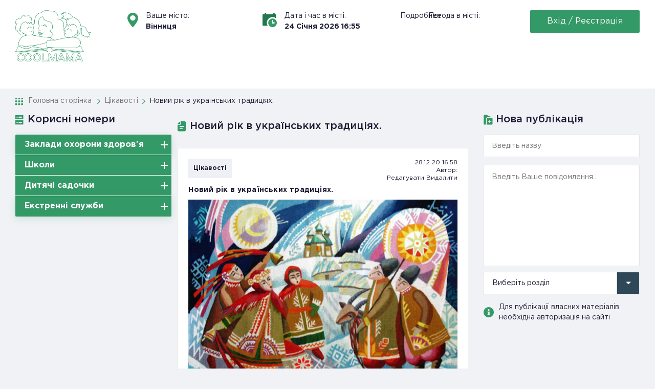

--- FILE ---
content_type: text/html; charset=UTF-8
request_url: https://coolmama.com.ua/novyj-rik-v-ukrayinskyh-tradycziyah/
body_size: 25532
content:
<!DOCTYPE html>
<html lang="uk">
<head>
    <!-- Global site tag (gtag.js) - Google Analytics -->
    <script async src="https://www.googletagmanager.com/gtag/js?id=UA-175025422-1"></script>
    <script>
      window.dataLayer = window.dataLayer || [];
      function gtag(){dataLayer.push(arguments);}
      gtag('js', new Date());

      gtag('config', 'UA-175025422-1');
    </script>
    <meta charset="UTF-8">
    <meta http-equiv="X-UA-Compatible" content="ie=edge">
    <meta name="format-detection" content="telephone=no">
    <meta name="viewport" content="width=device-width,initial-scale=1,user-scalable=no,maximum-scale=1">
            <meta name="keywords" content = "">

    <title>Новий рік в українських традиціях. | Coolmama</title>
	<script type="text/javascript">function theChampLoadEvent(e){var t=window.onload;if(typeof window.onload!="function"){window.onload=e}else{window.onload=function(){t();e()}}}</script>
		<script type="text/javascript">var theChampDefaultLang = 'uk', theChampCloseIconPath = 'https://coolmama.com.ua/wp-content/plugins/super-socializer/images/close.png';</script>
		<script>var theChampSiteUrl = 'https://coolmama.com.ua', theChampVerified = 0, theChampEmailPopup = 0, heateorSsMoreSharePopupSearchText = 'Search';</script>
			<script>var theChampLoadingImgPath = 'https://coolmama.com.ua/wp-content/plugins/super-socializer/images/ajax_loader.gif'; var theChampAjaxUrl = 'https://coolmama.com.ua/wp-admin/admin-ajax.php'; var theChampRedirectionUrl = 'https://coolmama.com.ua/novyj-rik-v-ukrayinskyh-tradycziyah/'; var theChampRegRedirectionUrl = 'https://coolmama.com.ua/novyj-rik-v-ukrayinskyh-tradycziyah/'; </script>
				<script> var theChampFBKey = '668698807279251', theChampSameTabLogin = '0', theChampVerified = 0; var theChampAjaxUrl = 'https://coolmama.com.ua/wp-admin/admin-ajax.php'; var theChampPopupTitle = ''; var theChampEmailPopup = 0; var theChampEmailAjaxUrl = 'https://coolmama.com.ua/wp-admin/admin-ajax.php'; var theChampEmailPopupTitle = ''; var theChampEmailPopupErrorMsg = ''; var theChampEmailPopupUniqueId = ''; var theChampEmailPopupVerifyMessage = ''; var theChampSteamAuthUrl = ""; var theChampCurrentPageUrl = 'https%3A%2F%2Fcoolmama.com.ua%2Fnovyj-rik-v-ukrayinskyh-tradycziyah%2F';  var heateorMSEnabled = 0, theChampTwitterAuthUrl = theChampSiteUrl + "?SuperSocializerAuth=Twitter&super_socializer_redirect_to=" + theChampCurrentPageUrl, theChampLineAuthUrl = theChampSiteUrl + "?SuperSocializerAuth=Line&super_socializer_redirect_to=" + theChampCurrentPageUrl, theChampLiveAuthUrl = theChampSiteUrl + "?SuperSocializerAuth=Live&super_socializer_redirect_to=" + theChampCurrentPageUrl, theChampFacebookAuthUrl = theChampSiteUrl + "?SuperSocializerAuth=Facebook&super_socializer_redirect_to=" + theChampCurrentPageUrl, theChampYahooAuthUrl = theChampSiteUrl + "?SuperSocializerAuth=Yahoo&super_socializer_redirect_to=" + theChampCurrentPageUrl, theChampGoogleAuthUrl = theChampSiteUrl + "?SuperSocializerAuth=Google&super_socializer_redirect_to=" + theChampCurrentPageUrl, theChampYoutubeAuthUrl = theChampSiteUrl + "?SuperSocializerAuth=Youtube&super_socializer_redirect_to=" + theChampCurrentPageUrl, theChampVkontakteAuthUrl = theChampSiteUrl + "?SuperSocializerAuth=Vkontakte&super_socializer_redirect_to=" + theChampCurrentPageUrl, theChampLinkedinAuthUrl = theChampSiteUrl + "?SuperSocializerAuth=Linkedin&super_socializer_redirect_to=" + theChampCurrentPageUrl, theChampInstagramAuthUrl = theChampSiteUrl + "?SuperSocializerAuth=Instagram&super_socializer_redirect_to=" + theChampCurrentPageUrl, theChampWordpressAuthUrl = theChampSiteUrl + "?SuperSocializerAuth=Wordpress&super_socializer_redirect_to=" + theChampCurrentPageUrl, theChampDribbbleAuthUrl = theChampSiteUrl + "?SuperSocializerAuth=Dribbble&super_socializer_redirect_to=" + theChampCurrentPageUrl, theChampGithubAuthUrl = theChampSiteUrl + "?SuperSocializerAuth=Github&super_socializer_redirect_to=" + theChampCurrentPageUrl, theChampSpotifyAuthUrl = theChampSiteUrl + "?SuperSocializerAuth=Spotify&super_socializer_redirect_to=" + theChampCurrentPageUrl, theChampKakaoAuthUrl = theChampSiteUrl + "?SuperSocializerAuth=Kakao&super_socializer_redirect_to=" + theChampCurrentPageUrl, theChampTwitchAuthUrl = theChampSiteUrl + "?SuperSocializerAuth=Twitch&super_socializer_redirect_to=" + theChampCurrentPageUrl, theChampRedditAuthUrl = theChampSiteUrl + "?SuperSocializerAuth=Reddit&super_socializer_redirect_to=" + theChampCurrentPageUrl, theChampDisqusAuthUrl = theChampSiteUrl + "?SuperSocializerAuth=Disqus&super_socializer_redirect_to=" + theChampCurrentPageUrl, theChampDropboxAuthUrl = theChampSiteUrl + "?SuperSocializerAuth=Dropbox&super_socializer_redirect_to=" + theChampCurrentPageUrl, theChampFoursquareAuthUrl = theChampSiteUrl + "?SuperSocializerAuth=Foursquare&super_socializer_redirect_to=" + theChampCurrentPageUrl, theChampAmazonAuthUrl = theChampSiteUrl + "?SuperSocializerAuth=Amazon&super_socializer_redirect_to=" + theChampCurrentPageUrl, theChampStackoverflowAuthUrl = theChampSiteUrl + "?SuperSocializerAuth=Stackoverflow&super_socializer_redirect_to=" + theChampCurrentPageUrl, theChampDiscordAuthUrl = theChampSiteUrl + "?SuperSocializerAuth=Discord&super_socializer_redirect_to=" + theChampCurrentPageUrl, theChampMailruAuthUrl = theChampSiteUrl + "?SuperSocializerAuth=Mailru&super_socializer_redirect_to=" + theChampCurrentPageUrl, theChampYandexAuthUrl = theChampSiteUrl + "?SuperSocializerAuth=Yandex&super_socializer_redirect_to=" + theChampCurrentPageUrl; theChampOdnoklassnikiAuthUrl = theChampSiteUrl + "?SuperSocializerAuth=Odnoklassniki&super_socializer_redirect_to=" + theChampCurrentPageUrl;</script>
			<style type="text/css">
						.the_champ_button_instagram span.the_champ_svg,a.the_champ_instagram span.the_champ_svg{background:radial-gradient(circle at 30% 107%,#fdf497 0,#fdf497 5%,#fd5949 45%,#d6249f 60%,#285aeb 90%)}
					.the_champ_horizontal_sharing .the_champ_svg,.heateor_ss_standard_follow_icons_container .the_champ_svg{
					color: #fff;
				border-width: 0px;
		border-style: solid;
		border-color: transparent;
	}
		.the_champ_horizontal_sharing .theChampTCBackground{
		color:#666;
	}
		.the_champ_horizontal_sharing span.the_champ_svg:hover,.heateor_ss_standard_follow_icons_container span.the_champ_svg:hover{
				border-color: transparent;
	}
		.the_champ_vertical_sharing span.the_champ_svg,.heateor_ss_floating_follow_icons_container span.the_champ_svg{
					color: #fff;
				border-width: 0px;
		border-style: solid;
		border-color: transparent;
	}
		.the_champ_vertical_sharing .theChampTCBackground{
		color:#666;
	}
		.the_champ_vertical_sharing span.the_champ_svg:hover,.heateor_ss_floating_follow_icons_container span.the_champ_svg:hover{
						border-color: transparent;
		}
	@media screen and (max-width:783px){.the_champ_vertical_sharing{display:none!important}}div.heateor_ss_mobile_footer{display:none;}@media screen and (max-width:783px){div.the_champ_bottom_sharing div.the_champ_sharing_ul .theChampTCBackground{width:100%!important;background-color:white}div.the_champ_bottom_sharing{width:100%!important;left:0!important;}div.the_champ_bottom_sharing a{width:11.111111111111% !important;margin:0!important;padding:0!important;}div.the_champ_bottom_sharing .the_champ_svg{width:100%!important;}div.the_champ_bottom_sharing div.theChampTotalShareCount{font-size:.7em!important;line-height:28px!important}div.the_champ_bottom_sharing div.theChampTotalShareText{font-size:.5em!important;line-height:0px!important}div.heateor_ss_mobile_footer{display:block;height:40px;}.the_champ_bottom_sharing{padding:0!important;display:block!important;width: auto!important;bottom:-2px!important;top: auto!important;}.the_champ_bottom_sharing .the_champ_square_count{line-height: inherit;}.the_champ_bottom_sharing .theChampSharingArrow{display:none;}.the_champ_bottom_sharing .theChampTCBackground{margin-right: 1.1em !important}}div.the_champ_social_login_title,div.the_champ_login_container{text-align:center}ul.the_champ_login_ul{width:100%;text-align:center;}div.the_champ_login_container ul.the_champ_login_ul li{float:none!important;display:inline-block;}</style>
	
		<!-- All in One SEO 4.0.18 -->
		<meta name="description" content="Мабуть свято Нового Року одне з найулюбленіших свят, особливо для дітей. А ви знали, що Новий Рік святкувався нашими пращурами колись три рази на рік: і в березні, і у вересні, і у січні? Колись прихід нового року пов&#039;язували з приходом весни, з пробудженням природи. Зима втікла – отже, настав новий рік. У народі цей"/>
		<link rel="canonical" href="https://coolmama.com.ua/novyj-rik-v-ukrayinskyh-tradycziyah/" />
		<meta property="og:site_name" content="Coolmama | Сайт для сучасних батьків, бабусь і дідусів, тіток і дядьків... А також для чудових, дивних, талановитих і незвичайних, і звичайно ж, безумовно, самих - самих коханих наших дітей.   Ми намагалися зібрати в одному місці різну корисну і цікаву для вас інформацію, і ще, ми б дуже хотіли, щоб наш сайт став гарною платформою для дружнього спілкування, творчості, обміну досвідом та інтересами.  Будемо вітати всебічну активну участь!!!" />
		<meta property="og:type" content="article" />
		<meta property="og:title" content="Новий рік в українських традиціях. | Coolmama" />
		<meta property="og:description" content="Мабуть свято Нового Року одне з найулюбленіших свят, особливо для дітей. А ви знали, що Новий Рік святкувався нашими пращурами колись три рази на рік: і в березні, і у вересні, і у січні? Колись прихід нового року пов&#039;язували з приходом весни, з пробудженням природи. Зима втікла – отже, настав новий рік. У народі цей" />
		<meta property="og:url" content="https://coolmama.com.ua/novyj-rik-v-ukrayinskyh-tradycziyah/" />
		<meta property="article:published_time" content="2020-12-28T14:58:35Z" />
		<meta property="article:modified_time" content="2020-12-28T14:58:37Z" />
		<meta property="twitter:card" content="summary" />
		<meta property="twitter:domain" content="coolmama.com.ua" />
		<meta property="twitter:title" content="Новий рік в українських традиціях. | Coolmama" />
		<meta property="twitter:description" content="Мабуть свято Нового Року одне з найулюбленіших свят, особливо для дітей. А ви знали, що Новий Рік святкувався нашими пращурами колись три рази на рік: і в березні, і у вересні, і у січні? Колись прихід нового року пов&#039;язували з приходом весни, з пробудженням природи. Зима втікла – отже, настав новий рік. У народі цей" />
		<script type="application/ld+json" class="aioseo-schema">
			{"@context":"https:\/\/schema.org","@graph":[{"@type":"WebSite","@id":"https:\/\/coolmama.com.ua\/#website","url":"https:\/\/coolmama.com.ua\/","name":"Coolmama","description":"\u0421\u0430\u0439\u0442 \u0434\u043b\u044f \u0441\u0443\u0447\u0430\u0441\u043d\u0438\u0445 \u0431\u0430\u0442\u044c\u043a\u0456\u0432, \u0431\u0430\u0431\u0443\u0441\u044c \u0456 \u0434\u0456\u0434\u0443\u0441\u0456\u0432, \u0442\u0456\u0442\u043e\u043a \u0456 \u0434\u044f\u0434\u044c\u043a\u0456\u0432... \u0410 \u0442\u0430\u043a\u043e\u0436 \u0434\u043b\u044f \u0447\u0443\u0434\u043e\u0432\u0438\u0445, \u0434\u0438\u0432\u043d\u0438\u0445, \u0442\u0430\u043b\u0430\u043d\u043e\u0432\u0438\u0442\u0438\u0445 \u0456 \u043d\u0435\u0437\u0432\u0438\u0447\u0430\u0439\u043d\u0438\u0445, \u0456 \u0437\u0432\u0438\u0447\u0430\u0439\u043d\u043e \u0436, \u0431\u0435\u0437\u0443\u043c\u043e\u0432\u043d\u043e, \u0441\u0430\u043c\u0438\u0445 - \u0441\u0430\u043c\u0438\u0445 \u043a\u043e\u0445\u0430\u043d\u0438\u0445 \u043d\u0430\u0448\u0438\u0445 \u0434\u0456\u0442\u0435\u0439.   \u041c\u0438 \u043d\u0430\u043c\u0430\u0433\u0430\u043b\u0438\u0441\u044f \u0437\u0456\u0431\u0440\u0430\u0442\u0438 \u0432 \u043e\u0434\u043d\u043e\u043c\u0443 \u043c\u0456\u0441\u0446\u0456 \u0440\u0456\u0437\u043d\u0443 \u043a\u043e\u0440\u0438\u0441\u043d\u0443 \u0456 \u0446\u0456\u043a\u0430\u0432\u0443 \u0434\u043b\u044f \u0432\u0430\u0441 \u0456\u043d\u0444\u043e\u0440\u043c\u0430\u0446\u0456\u044e, \u0456 \u0449\u0435, \u043c\u0438 \u0431 \u0434\u0443\u0436\u0435 \u0445\u043e\u0442\u0456\u043b\u0438, \u0449\u043e\u0431 \u043d\u0430\u0448 \u0441\u0430\u0439\u0442 \u0441\u0442\u0430\u0432 \u0433\u0430\u0440\u043d\u043e\u044e \u043f\u043b\u0430\u0442\u0444\u043e\u0440\u043c\u043e\u044e \u0434\u043b\u044f \u0434\u0440\u0443\u0436\u043d\u044c\u043e\u0433\u043e \u0441\u043f\u0456\u043b\u043a\u0443\u0432\u0430\u043d\u043d\u044f, \u0442\u0432\u043e\u0440\u0447\u043e\u0441\u0442\u0456, \u043e\u0431\u043c\u0456\u043d\u0443 \u0434\u043e\u0441\u0432\u0456\u0434\u043e\u043c \u0442\u0430 \u0456\u043d\u0442\u0435\u0440\u0435\u0441\u0430\u043c\u0438.  \u0411\u0443\u0434\u0435\u043c\u043e \u0432\u0456\u0442\u0430\u0442\u0438 \u0432\u0441\u0435\u0431\u0456\u0447\u043d\u0443 \u0430\u043a\u0442\u0438\u0432\u043d\u0443 \u0443\u0447\u0430\u0441\u0442\u044c!!!","publisher":{"@id":"https:\/\/coolmama.com.ua\/#organization"}},{"@type":"Organization","@id":"https:\/\/coolmama.com.ua\/#organization","name":"Coolmama","url":"https:\/\/coolmama.com.ua\/"},{"@type":"BreadcrumbList","@id":"https:\/\/coolmama.com.ua\/novyj-rik-v-ukrayinskyh-tradycziyah\/#breadcrumblist","itemListElement":[{"@type":"ListItem","@id":"https:\/\/coolmama.com.ua\/#listItem","position":"1","item":{"@id":"https:\/\/coolmama.com.ua\/#item","name":"\u0414\u043e\u0434\u043e\u043c\u0443","description":"\u0421\u0430\u0439\u0442 \u0434\u043b\u044f \u0441\u0443\u0447\u0430\u0441\u043d\u0438\u0445 \u0431\u0430\u0442\u044c\u043a\u0456\u0432, \u0431\u0430\u0431\u0443\u0441\u044c \u0456 \u0434\u0456\u0434\u0443\u0441\u0456\u0432, \u0442\u0456\u0442\u043e\u043a \u0456 \u0434\u044f\u0434\u044c\u043a\u0456\u0432... \u0410 \u0442\u0430\u043a\u043e\u0436 \u0434\u043b\u044f \u0447\u0443\u0434\u043e\u0432\u0438\u0445, \u0434\u0438\u0432\u043d\u0438\u0445, \u0442\u0430\u043b\u0430\u043d\u043e\u0432\u0438\u0442\u0438\u0445 \u0456 \u043d\u0435\u0437\u0432\u0438\u0447\u0430\u0439\u043d\u0438\u0445, \u0456 \u0437\u0432\u0438\u0447\u0430\u0439\u043d\u043e \u0436, \u0431\u0435\u0437\u0443\u043c\u043e\u0432\u043d\u043e, \u0441\u0430\u043c\u0438\u0445 - \u0441\u0430\u043c\u0438\u0445 \u043a\u043e\u0445\u0430\u043d\u0438\u0445 \u043d\u0430\u0448\u0438\u0445 \u0434\u0456\u0442\u0435\u0439.   \u041c\u0438 \u043d\u0430\u043c\u0430\u0433\u0430\u043b\u0438\u0441\u044f \u0437\u0456\u0431\u0440\u0430\u0442\u0438 \u0432 \u043e\u0434\u043d\u043e\u043c\u0443 \u043c\u0456\u0441\u0446\u0456 \u0440\u0456\u0437\u043d\u0443 \u043a\u043e\u0440\u0438\u0441\u043d\u0443 \u0456 \u0446\u0456\u043a\u0430\u0432\u0443 \u0434\u043b\u044f \u0432\u0430\u0441 \u0456\u043d\u0444\u043e\u0440\u043c\u0430\u0446\u0456\u044e, \u0456 \u0449\u0435, \u043c\u0438 \u0431 \u0434\u0443\u0436\u0435 \u0445\u043e\u0442\u0456\u043b\u0438, \u0449\u043e\u0431 \u043d\u0430\u0448 \u0441\u0430\u0439\u0442 \u0441\u0442\u0430\u0432 \u0433\u0430\u0440\u043d\u043e\u044e \u043f\u043b\u0430\u0442\u0444\u043e\u0440\u043c\u043e\u044e \u0434\u043b\u044f \u0434\u0440\u0443\u0436\u043d\u044c\u043e\u0433\u043e \u0441\u043f\u0456\u043b\u043a\u0443\u0432\u0430\u043d\u043d\u044f, \u0442\u0432\u043e\u0440\u0447\u043e\u0441\u0442\u0456, \u043e\u0431\u043c\u0456\u043d\u0443 \u0434\u043e\u0441\u0432\u0456\u0434\u043e\u043c \u0442\u0430 \u0456\u043d\u0442\u0435\u0440\u0435\u0441\u0430\u043c\u0438.  \u0411\u0443\u0434\u0435\u043c\u043e \u0432\u0456\u0442\u0430\u0442\u0438 \u0432\u0441\u0435\u0431\u0456\u0447\u043d\u0443 \u0430\u043a\u0442\u0438\u0432\u043d\u0443 \u0443\u0447\u0430\u0441\u0442\u044c!!!","url":"https:\/\/coolmama.com.ua\/"},"nextItem":"https:\/\/coolmama.com.ua\/novyj-rik-v-ukrayinskyh-tradycziyah\/#listItem"},{"@type":"ListItem","@id":"https:\/\/coolmama.com.ua\/novyj-rik-v-ukrayinskyh-tradycziyah\/#listItem","position":"2","item":{"@id":"https:\/\/coolmama.com.ua\/novyj-rik-v-ukrayinskyh-tradycziyah\/#item","name":"\u041d\u043e\u0432\u0438\u0439 \u0440\u0456\u043a \u0432 \u0443\u043a\u0440\u0430\u0457\u043d\u0441\u044c\u043a\u0438\u0445 \u0442\u0440\u0430\u0434\u0438\u0446\u0456\u044f\u0445.","description":"\u041c\u0430\u0431\u0443\u0442\u044c \u0441\u0432\u044f\u0442\u043e \u041d\u043e\u0432\u043e\u0433\u043e \u0420\u043e\u043a\u0443 \u043e\u0434\u043d\u0435 \u0437 \u043d\u0430\u0439\u0443\u043b\u044e\u0431\u043b\u0435\u043d\u0456\u0448\u0438\u0445 \u0441\u0432\u044f\u0442, \u043e\u0441\u043e\u0431\u043b\u0438\u0432\u043e \u0434\u043b\u044f \u0434\u0456\u0442\u0435\u0439. \u0410 \u0432\u0438 \u0437\u043d\u0430\u043b\u0438, \u0449\u043e \u041d\u043e\u0432\u0438\u0439 \u0420\u0456\u043a \u0441\u0432\u044f\u0442\u043a\u0443\u0432\u0430\u0432\u0441\u044f \u043d\u0430\u0448\u0438\u043c\u0438 \u043f\u0440\u0430\u0449\u0443\u0440\u0430\u043c\u0438 \u043a\u043e\u043b\u0438\u0441\u044c \u0442\u0440\u0438 \u0440\u0430\u0437\u0438 \u043d\u0430 \u0440\u0456\u043a: \u0456 \u0432 \u0431\u0435\u0440\u0435\u0437\u043d\u0456, \u0456 \u0443 \u0432\u0435\u0440\u0435\u0441\u043d\u0456, \u0456 \u0443 \u0441\u0456\u0447\u043d\u0456? \u041a\u043e\u043b\u0438\u0441\u044c \u043f\u0440\u0438\u0445\u0456\u0434 \u043d\u043e\u0432\u043e\u0433\u043e \u0440\u043e\u043a\u0443 \u043f\u043e\u0432'\u044f\u0437\u0443\u0432\u0430\u043b\u0438 \u0437 \u043f\u0440\u0438\u0445\u043e\u0434\u043e\u043c \u0432\u0435\u0441\u043d\u0438, \u0437 \u043f\u0440\u043e\u0431\u0443\u0434\u0436\u0435\u043d\u043d\u044f\u043c \u043f\u0440\u0438\u0440\u043e\u0434\u0438. \u0417\u0438\u043c\u0430 \u0432\u0442\u0456\u043a\u043b\u0430 \u2013 \u043e\u0442\u0436\u0435, \u043d\u0430\u0441\u0442\u0430\u0432 \u043d\u043e\u0432\u0438\u0439 \u0440\u0456\u043a. \u0423 \u043d\u0430\u0440\u043e\u0434\u0456 \u0446\u0435\u0439","url":"https:\/\/coolmama.com.ua\/novyj-rik-v-ukrayinskyh-tradycziyah\/"},"previousItem":"https:\/\/coolmama.com.ua\/#listItem"}]},{"@type":"Person","@id":"https:\/\/coolmama.com.ua\/author\/admin\/#author","url":"https:\/\/coolmama.com.ua\/author\/admin\/","name":"\u0410\u0434\u043c\u0456\u043d \u0441\u0430\u0439\u0442\u0443","image":{"@type":"ImageObject","@id":"https:\/\/coolmama.com.ua\/novyj-rik-v-ukrayinskyh-tradycziyah\/#authorImage","url":"\/\/graph.facebook.com\/546657376226536\/picture?type=square","width":"96","height":"96","caption":"\u0410\u0434\u043c\u0456\u043d \u0441\u0430\u0439\u0442\u0443"}},{"@type":"WebPage","@id":"https:\/\/coolmama.com.ua\/novyj-rik-v-ukrayinskyh-tradycziyah\/#webpage","url":"https:\/\/coolmama.com.ua\/novyj-rik-v-ukrayinskyh-tradycziyah\/","name":"\u041d\u043e\u0432\u0438\u0439 \u0440\u0456\u043a \u0432 \u0443\u043a\u0440\u0430\u0457\u043d\u0441\u044c\u043a\u0438\u0445 \u0442\u0440\u0430\u0434\u0438\u0446\u0456\u044f\u0445. | Coolmama","description":"\u041c\u0430\u0431\u0443\u0442\u044c \u0441\u0432\u044f\u0442\u043e \u041d\u043e\u0432\u043e\u0433\u043e \u0420\u043e\u043a\u0443 \u043e\u0434\u043d\u0435 \u0437 \u043d\u0430\u0439\u0443\u043b\u044e\u0431\u043b\u0435\u043d\u0456\u0448\u0438\u0445 \u0441\u0432\u044f\u0442, \u043e\u0441\u043e\u0431\u043b\u0438\u0432\u043e \u0434\u043b\u044f \u0434\u0456\u0442\u0435\u0439. \u0410 \u0432\u0438 \u0437\u043d\u0430\u043b\u0438, \u0449\u043e \u041d\u043e\u0432\u0438\u0439 \u0420\u0456\u043a \u0441\u0432\u044f\u0442\u043a\u0443\u0432\u0430\u0432\u0441\u044f \u043d\u0430\u0448\u0438\u043c\u0438 \u043f\u0440\u0430\u0449\u0443\u0440\u0430\u043c\u0438 \u043a\u043e\u043b\u0438\u0441\u044c \u0442\u0440\u0438 \u0440\u0430\u0437\u0438 \u043d\u0430 \u0440\u0456\u043a: \u0456 \u0432 \u0431\u0435\u0440\u0435\u0437\u043d\u0456, \u0456 \u0443 \u0432\u0435\u0440\u0435\u0441\u043d\u0456, \u0456 \u0443 \u0441\u0456\u0447\u043d\u0456? \u041a\u043e\u043b\u0438\u0441\u044c \u043f\u0440\u0438\u0445\u0456\u0434 \u043d\u043e\u0432\u043e\u0433\u043e \u0440\u043e\u043a\u0443 \u043f\u043e\u0432'\u044f\u0437\u0443\u0432\u0430\u043b\u0438 \u0437 \u043f\u0440\u0438\u0445\u043e\u0434\u043e\u043c \u0432\u0435\u0441\u043d\u0438, \u0437 \u043f\u0440\u043e\u0431\u0443\u0434\u0436\u0435\u043d\u043d\u044f\u043c \u043f\u0440\u0438\u0440\u043e\u0434\u0438. \u0417\u0438\u043c\u0430 \u0432\u0442\u0456\u043a\u043b\u0430 \u2013 \u043e\u0442\u0436\u0435, \u043d\u0430\u0441\u0442\u0430\u0432 \u043d\u043e\u0432\u0438\u0439 \u0440\u0456\u043a. \u0423 \u043d\u0430\u0440\u043e\u0434\u0456 \u0446\u0435\u0439","inLanguage":"uk","isPartOf":{"@id":"https:\/\/coolmama.com.ua\/#website"},"breadcrumb":{"@id":"https:\/\/coolmama.com.ua\/novyj-rik-v-ukrayinskyh-tradycziyah\/#breadcrumblist"},"author":"https:\/\/coolmama.com.ua\/novyj-rik-v-ukrayinskyh-tradycziyah\/#author","creator":"https:\/\/coolmama.com.ua\/novyj-rik-v-ukrayinskyh-tradycziyah\/#author","datePublished":"2020-12-28T14:58:35+02:00","dateModified":"2020-12-28T14:58:37+02:00"},{"@type":"Article","@id":"https:\/\/coolmama.com.ua\/novyj-rik-v-ukrayinskyh-tradycziyah\/#article","name":"\u041d\u043e\u0432\u0438\u0439 \u0440\u0456\u043a \u0432 \u0443\u043a\u0440\u0430\u0457\u043d\u0441\u044c\u043a\u0438\u0445 \u0442\u0440\u0430\u0434\u0438\u0446\u0456\u044f\u0445. | Coolmama","description":"\u041c\u0430\u0431\u0443\u0442\u044c \u0441\u0432\u044f\u0442\u043e \u041d\u043e\u0432\u043e\u0433\u043e \u0420\u043e\u043a\u0443 \u043e\u0434\u043d\u0435 \u0437 \u043d\u0430\u0439\u0443\u043b\u044e\u0431\u043b\u0435\u043d\u0456\u0448\u0438\u0445 \u0441\u0432\u044f\u0442, \u043e\u0441\u043e\u0431\u043b\u0438\u0432\u043e \u0434\u043b\u044f \u0434\u0456\u0442\u0435\u0439. \u0410 \u0432\u0438 \u0437\u043d\u0430\u043b\u0438, \u0449\u043e \u041d\u043e\u0432\u0438\u0439 \u0420\u0456\u043a \u0441\u0432\u044f\u0442\u043a\u0443\u0432\u0430\u0432\u0441\u044f \u043d\u0430\u0448\u0438\u043c\u0438 \u043f\u0440\u0430\u0449\u0443\u0440\u0430\u043c\u0438 \u043a\u043e\u043b\u0438\u0441\u044c \u0442\u0440\u0438 \u0440\u0430\u0437\u0438 \u043d\u0430 \u0440\u0456\u043a: \u0456 \u0432 \u0431\u0435\u0440\u0435\u0437\u043d\u0456, \u0456 \u0443 \u0432\u0435\u0440\u0435\u0441\u043d\u0456, \u0456 \u0443 \u0441\u0456\u0447\u043d\u0456? \u041a\u043e\u043b\u0438\u0441\u044c \u043f\u0440\u0438\u0445\u0456\u0434 \u043d\u043e\u0432\u043e\u0433\u043e \u0440\u043e\u043a\u0443 \u043f\u043e\u0432'\u044f\u0437\u0443\u0432\u0430\u043b\u0438 \u0437 \u043f\u0440\u0438\u0445\u043e\u0434\u043e\u043c \u0432\u0435\u0441\u043d\u0438, \u0437 \u043f\u0440\u043e\u0431\u0443\u0434\u0436\u0435\u043d\u043d\u044f\u043c \u043f\u0440\u0438\u0440\u043e\u0434\u0438. \u0417\u0438\u043c\u0430 \u0432\u0442\u0456\u043a\u043b\u0430 \u2013 \u043e\u0442\u0436\u0435, \u043d\u0430\u0441\u0442\u0430\u0432 \u043d\u043e\u0432\u0438\u0439 \u0440\u0456\u043a. \u0423 \u043d\u0430\u0440\u043e\u0434\u0456 \u0446\u0435\u0439","headline":"\u041d\u043e\u0432\u0438\u0439 \u0440\u0456\u043a \u0432 \u0443\u043a\u0440\u0430\u0457\u043d\u0441\u044c\u043a\u0438\u0445 \u0442\u0440\u0430\u0434\u0438\u0446\u0456\u044f\u0445.","author":{"@id":"https:\/\/coolmama.com.ua\/author\/admin\/#author"},"publisher":{"@id":"https:\/\/coolmama.com.ua\/#organization"},"datePublished":"2020-12-28T14:58:35+02:00","dateModified":"2020-12-28T14:58:37+02:00","articleSection":"\u0426\u0456\u043a\u0430\u0432\u043e\u0441\u0442\u0456, \u041d\u043e\u0432\u0438\u0439 \u0440\u0456\u043a, \u041d\u043e\u0432\u0438\u0439 \u0440\u0456\u043a \u0432 \u0443\u043a\u0440\u0430\u0457\u043d\u0441\u044c\u043a\u0438\u0445 \u0442\u0440\u0430\u0434\u0438\u0446\u0456\u044f\u0445","mainEntityOfPage":{"@id":"https:\/\/coolmama.com.ua\/novyj-rik-v-ukrayinskyh-tradycziyah\/#webpage"},"isPartOf":{"@id":"https:\/\/coolmama.com.ua\/novyj-rik-v-ukrayinskyh-tradycziyah\/#webpage"},"image":{"@type":"ImageObject","@id":"https:\/\/coolmama.com.ua\/#articleImage","url":"https:\/\/coolmama.com.ua\/wp-content\/uploads\/2020\/12\/screenshot_31.png","width":"763","height":"553"}}]}
		</script>
		<!-- All in One SEO -->

<link rel='dns-prefetch' href='//s.w.org' />
<link rel="alternate" type="application/rss+xml" title="Coolmama &raquo; Новий рік в українських традиціях. Канал коментарів" href="https://coolmama.com.ua/novyj-rik-v-ukrayinskyh-tradycziyah/feed/" />
		<script type="text/javascript">
			window._wpemojiSettings = {"baseUrl":"https:\/\/s.w.org\/images\/core\/emoji\/13.0.1\/72x72\/","ext":".png","svgUrl":"https:\/\/s.w.org\/images\/core\/emoji\/13.0.1\/svg\/","svgExt":".svg","source":{"concatemoji":"https:\/\/coolmama.com.ua\/wp-includes\/js\/wp-emoji-release.min.js?ver=5.7.14"}};
			!function(e,a,t){var n,r,o,i=a.createElement("canvas"),p=i.getContext&&i.getContext("2d");function s(e,t){var a=String.fromCharCode;p.clearRect(0,0,i.width,i.height),p.fillText(a.apply(this,e),0,0);e=i.toDataURL();return p.clearRect(0,0,i.width,i.height),p.fillText(a.apply(this,t),0,0),e===i.toDataURL()}function c(e){var t=a.createElement("script");t.src=e,t.defer=t.type="text/javascript",a.getElementsByTagName("head")[0].appendChild(t)}for(o=Array("flag","emoji"),t.supports={everything:!0,everythingExceptFlag:!0},r=0;r<o.length;r++)t.supports[o[r]]=function(e){if(!p||!p.fillText)return!1;switch(p.textBaseline="top",p.font="600 32px Arial",e){case"flag":return s([127987,65039,8205,9895,65039],[127987,65039,8203,9895,65039])?!1:!s([55356,56826,55356,56819],[55356,56826,8203,55356,56819])&&!s([55356,57332,56128,56423,56128,56418,56128,56421,56128,56430,56128,56423,56128,56447],[55356,57332,8203,56128,56423,8203,56128,56418,8203,56128,56421,8203,56128,56430,8203,56128,56423,8203,56128,56447]);case"emoji":return!s([55357,56424,8205,55356,57212],[55357,56424,8203,55356,57212])}return!1}(o[r]),t.supports.everything=t.supports.everything&&t.supports[o[r]],"flag"!==o[r]&&(t.supports.everythingExceptFlag=t.supports.everythingExceptFlag&&t.supports[o[r]]);t.supports.everythingExceptFlag=t.supports.everythingExceptFlag&&!t.supports.flag,t.DOMReady=!1,t.readyCallback=function(){t.DOMReady=!0},t.supports.everything||(n=function(){t.readyCallback()},a.addEventListener?(a.addEventListener("DOMContentLoaded",n,!1),e.addEventListener("load",n,!1)):(e.attachEvent("onload",n),a.attachEvent("onreadystatechange",function(){"complete"===a.readyState&&t.readyCallback()})),(n=t.source||{}).concatemoji?c(n.concatemoji):n.wpemoji&&n.twemoji&&(c(n.twemoji),c(n.wpemoji)))}(window,document,window._wpemojiSettings);
		</script>
		<style type="text/css">
img.wp-smiley,
img.emoji {
	display: inline !important;
	border: none !important;
	box-shadow: none !important;
	height: 1em !important;
	width: 1em !important;
	margin: 0 .07em !important;
	vertical-align: -0.1em !important;
	background: none !important;
	padding: 0 !important;
}
</style>
	<link rel='stylesheet' id='wp-block-library-css'  href='https://coolmama.com.ua/wp-includes/css/dist/block-library/style.min.css?ver=5.7.14' type='text/css' media='all' />
<link rel='stylesheet' id='contact-form-7-css'  href='https://coolmama.com.ua/wp-content/plugins/contact-form-7/includes/css/styles.css?ver=5.4' type='text/css' media='all' />
<link rel='stylesheet' id='usp_style-css'  href='https://coolmama.com.ua/wp-content/plugins/user-submitted-posts/resources/usp.css?ver=20230722' type='text/css' media='all' />
<link rel='stylesheet' id='coolmama-style-css'  href='https://coolmama.com.ua/wp-content/themes/coolmama/style.css?ver=5.7.14' type='text/css' media='all' />
<link rel='stylesheet' id='glspo-main-style-css'  href='https://coolmama.com.ua/wp-content/themes/coolmama/css/style.css?ver=5.7.14' type='text/css' media='all' />
<link rel='stylesheet' id='dashicons-css'  href='https://coolmama.com.ua/wp-includes/css/dashicons.min.css?ver=5.7.14' type='text/css' media='all' />
<link rel='stylesheet' id='thickbox-css'  href='https://coolmama.com.ua/wp-includes/js/thickbox/thickbox.css?ver=5.7.14' type='text/css' media='all' />
<link rel='stylesheet' id='the_champ_frontend_css-css'  href='https://coolmama.com.ua/wp-content/plugins/super-socializer/css/front.css?ver=7.13.56' type='text/css' media='all' />
<link rel='stylesheet' id='jquery-lazyloadxt-spinner-css-css'  href='//coolmama.com.ua/wp-content/plugins/a3-lazy-load/assets/css/jquery.lazyloadxt.spinner.css?ver=5.7.14' type='text/css' media='all' />
<link rel='stylesheet' id='a3a3_lazy_load-css'  href='//coolmama.com.ua/wp-content/uploads/sass/a3_lazy_load.min.css?ver=1585216535' type='text/css' media='all' />
<link rel='stylesheet' id='um_fonticons_ii-css'  href='https://coolmama.com.ua/wp-content/plugins/ultimate-member/assets/css/um-fonticons-ii.css?ver=2.6.9' type='text/css' media='all' />
<link rel='stylesheet' id='um_fonticons_fa-css'  href='https://coolmama.com.ua/wp-content/plugins/ultimate-member/assets/css/um-fonticons-fa.css?ver=2.6.9' type='text/css' media='all' />
<link rel='stylesheet' id='select2-css'  href='https://coolmama.com.ua/wp-content/plugins/ultimate-member/assets/css/select2/select2.min.css?ver=4.0.13' type='text/css' media='all' />
<link rel='stylesheet' id='um_crop-css'  href='https://coolmama.com.ua/wp-content/plugins/ultimate-member/assets/css/um-crop.css?ver=2.6.9' type='text/css' media='all' />
<link rel='stylesheet' id='um_modal-css'  href='https://coolmama.com.ua/wp-content/plugins/ultimate-member/assets/css/um-modal.css?ver=2.6.9' type='text/css' media='all' />
<link rel='stylesheet' id='um_profile-css'  href='https://coolmama.com.ua/wp-content/plugins/ultimate-member/assets/css/um-profile.css?ver=2.6.9' type='text/css' media='all' />
<link rel='stylesheet' id='um_account-css'  href='https://coolmama.com.ua/wp-content/plugins/ultimate-member/assets/css/um-account.css?ver=2.6.9' type='text/css' media='all' />
<link rel='stylesheet' id='um_misc-css'  href='https://coolmama.com.ua/wp-content/plugins/ultimate-member/assets/css/um-misc.css?ver=2.6.9' type='text/css' media='all' />
<link rel='stylesheet' id='um_fileupload-css'  href='https://coolmama.com.ua/wp-content/plugins/ultimate-member/assets/css/um-fileupload.css?ver=2.6.9' type='text/css' media='all' />
<link rel='stylesheet' id='um_datetime-css'  href='https://coolmama.com.ua/wp-content/plugins/ultimate-member/assets/css/pickadate/default.css?ver=2.6.9' type='text/css' media='all' />
<link rel='stylesheet' id='um_datetime_date-css'  href='https://coolmama.com.ua/wp-content/plugins/ultimate-member/assets/css/pickadate/default.date.css?ver=2.6.9' type='text/css' media='all' />
<link rel='stylesheet' id='um_datetime_time-css'  href='https://coolmama.com.ua/wp-content/plugins/ultimate-member/assets/css/pickadate/default.time.css?ver=2.6.9' type='text/css' media='all' />
<link rel='stylesheet' id='um_raty-css'  href='https://coolmama.com.ua/wp-content/plugins/ultimate-member/assets/css/um-raty.css?ver=2.6.9' type='text/css' media='all' />
<link rel='stylesheet' id='um_scrollbar-css'  href='https://coolmama.com.ua/wp-content/plugins/ultimate-member/assets/css/simplebar.css?ver=2.6.9' type='text/css' media='all' />
<link rel='stylesheet' id='um_tipsy-css'  href='https://coolmama.com.ua/wp-content/plugins/ultimate-member/assets/css/um-tipsy.css?ver=2.6.9' type='text/css' media='all' />
<link rel='stylesheet' id='um_responsive-css'  href='https://coolmama.com.ua/wp-content/plugins/ultimate-member/assets/css/um-responsive.css?ver=2.6.9' type='text/css' media='all' />
<script type='text/javascript' src='https://coolmama.com.ua/wp-content/themes/coolmama/js/libs/jquery1.1.min.js' id='jquery-js'></script>
<script type='text/javascript' src='https://coolmama.com.ua/wp-content/plugins/user-submitted-posts/resources/jquery.cookie.js?ver=20230722' id='usp_cookie-js'></script>
<script type='text/javascript' src='https://coolmama.com.ua/wp-content/plugins/user-submitted-posts/resources/jquery.parsley.min.js?ver=20230722' id='usp_parsley-js'></script>
<script type='text/javascript' id='usp_core-js-before'>
var usp_custom_field = "usp_custom_field"; var usp_custom_field_2 = ""; var usp_custom_checkbox = "usp_custom_checkbox"; var usp_case_sensitivity = "false"; var usp_challenge_response = "2"; var usp_min_images = 0; var usp_max_images = 15; var usp_parsley_error = "Incorrect response."; var usp_multiple_cats = 0; var usp_existing_tags = 0; var usp_recaptcha_disp = "hide"; var usp_recaptcha_vers = "2"; var usp_recaptcha_key = ""; 
</script>
<script type='text/javascript' src='https://coolmama.com.ua/wp-content/plugins/user-submitted-posts/resources/jquery.usp.core.js?ver=20230722' id='usp_core-js'></script>
<script type='text/javascript' src='https://coolmama.com.ua/wp-content/plugins/ultimate-member/assets/js/um-gdpr.min.js?ver=2.6.9' id='um-gdpr-js'></script>
<link rel="https://api.w.org/" href="https://coolmama.com.ua/wp-json/" /><link rel="alternate" type="application/json" href="https://coolmama.com.ua/wp-json/wp/v2/posts/3073" /><link rel="EditURI" type="application/rsd+xml" title="RSD" href="https://coolmama.com.ua/xmlrpc.php?rsd" />
<link rel="wlwmanifest" type="application/wlwmanifest+xml" href="https://coolmama.com.ua/wp-includes/wlwmanifest.xml" /> 
<meta name="generator" content="WordPress 5.7.14" />
<link rel='shortlink' href='https://coolmama.com.ua/?p=3073' />
<link rel="alternate" type="application/json+oembed" href="https://coolmama.com.ua/wp-json/oembed/1.0/embed?url=https%3A%2F%2Fcoolmama.com.ua%2Fnovyj-rik-v-ukrayinskyh-tradycziyah%2F" />
<link rel="alternate" type="text/xml+oembed" href="https://coolmama.com.ua/wp-json/oembed/1.0/embed?url=https%3A%2F%2Fcoolmama.com.ua%2Fnovyj-rik-v-ukrayinskyh-tradycziyah%2F&#038;format=xml" />
		<style type="text/css">
			.um_request_name {
				display: none !important;
			}
		</style>
	<link rel="icon" href="https://coolmama.com.ua/wp-content/uploads/2020/03/favicon.png" sizes="32x32" />
<link rel="icon" href="https://coolmama.com.ua/wp-content/uploads/2020/03/favicon.png" sizes="192x192" />
<link rel="apple-touch-icon" href="https://coolmama.com.ua/wp-content/uploads/2020/03/favicon.png" />
<meta name="msapplication-TileImage" content="https://coolmama.com.ua/wp-content/uploads/2020/03/favicon.png" />
		<style type="text/css" id="wp-custom-css">
			  /* Long URLs wrapping */

a {
  overflow-wrap: break-word;
  word-wrap: break-word;
}		</style>
		</head>
<body class="post-template-default single single-post postid-3073 single-format-standard">
<div class="site_wrapper">

<header>
    <div class="container">
        <div class="top_menu">
            <a href="https://coolmama.com.ua/" class="top_menu__left-logo">
                <img src="https://coolmama.com.ua/wp-content/themes/coolmama/img/logo.png" alt="logo">
            </a>
            <div class="top_menu__right-menu">
                <div class="top_menu__right-menu--info">
                    <ul>
                        <li class="top_menu__right-menu--dropdown">
                            <p class="top_menu__right-menu--top_text">Ваше місто:</p>
                            <input id="input" val="" value="Вінниця" type="text" class="city" readonly/>
                        </li>
                        <li class="top_menu__right-menu--date">
                            <p class="top_menu__right-menu--top_text">Дата і час в місті:</p>
                            <p class="date_time"><span class="day"></span> <span class="month"></span> <span class="year"></span> <span class="hour"></span>:<span class="minute"></span></p>
                        </li>
                        <li class="top_menu__right-menu--weather">
                            <p class="top_menu__right-menu--top_text">Погода в місті:</p>
                            <div id="eaa8989924447aeabf87fe045a25bf31" class="ww-informers-box-854753">
    <p class="ww-informers-box-854754">
        <a href="https://world-weather.ru/pogoda/ukraine/vinnytsya/7days/">Подробнее</a>
    </p>
</div>
<script src="https://world-weather.ru/wwinformer.php?userid=eaa8989924447aeabf87fe045a25bf31"></script>                        </li>
                                                <li>
                            <a href="#login-popup" class="login_button btn open-popup">Вхід / Реєстрація</a>
                        </li>
                                            </ul>
                </div>
                                <div class="top_menu__right-menu--advertising">
                                        <div class="ad_top2 adverts_button">
                                            </div>
                    <div class="ad_dynamic adverts_button">
                        <div class="ad_top3">
                                            </div>
                    <div class="ad_top4 add-non-active">
                                            </div>
                </div>
            </div>
        </div>
    </div>
    <div class="mob_top">
        <a href="https://coolmama.com.ua/" class="mob_top__logo">
            <img src="https://coolmama.com.ua/wp-content/themes/coolmama/img/logo.png" alt="logo">
        </a>
        <div>
            <a href="#" class="mob_top__city">Вінниця</a>
        </div>
        <div class="menubutton" id="show">
            <span class="menubutton__hamburger"></span>
        </div>
    </div>
</header>

<main class="main">
        <div class="container">
            <div class="breadcrumbs menu_navigator" typeof="BreadcrumbList" vocab="http://schema.org/">
                <!-- Breadcrumb NavXT 7.2.0 -->
<span property="itemListElement" typeof="ListItem"><a property="item" typeof="WebPage" title="Go to Coolmama." href="https://coolmama.com.ua" class="home" ><span property="name">Головна сторінка</span></a><meta property="position" content="1"></span><span property="itemListElement" typeof="ListItem"><a property="item" typeof="WebPage" title="Go to the Цікавості category archives." href="https://coolmama.com.ua/category/czikavosti/" class="taxonomy category" ><span property="name">Цікавості</span></a><meta property="position" content="2"></span><span class="post post-post current-item">Новий рік в українських традиціях.</span>            </div><div class="content">    

<div class="left_content">

    <div class="left_content__menu"><h3 class="h3_content h3_content_numbers">Корисні номери</h3>

        <div class="accordion_menu">                        <button class="accordion"><h4 class="h4_content">Заклади охорони здоров'я</h4></button>

                <div class="panel">                                
                        <div class="panel__numbers_block">

                            <p class="panel__heading">"ЦЕНТР ПЕРВИННОЇ МЕДИКО-САНІТАРНОЇ ДОПОМОГИ №1 М. ВІННИЦІ"</p>

                            <p class="panel__phone"></p>
                            <a href="https://www.cpmsd1vn.com/" class="panel__phone">https://www.cpmsd1vn.com/</a>

                        </div>                
                        <div class="panel__numbers_block">

                            <p class="panel__heading"> "ЦЕНТР ПЕРВИННОЇ МЕДИКО-САНІТАРНОЇ ДОПОМОГИ №2 М. ВІННИЦІ"</p>

                            <p class="panel__phone"></p>
                            <a href="http://cpmsd2.vn.ua" class="panel__phone">http://cpmsd2.vn.ua</a>

                        </div>                
                        <div class="panel__numbers_block">

                            <p class="panel__heading">"ЦЕНТР ПЕРВИННОЇ МЕДИКО-САНІТАРНОЇ ДОПОМОГИ №3 М. ВІННИЦІ"</p>

                            <p class="panel__phone"></p>
                            <a href="http://www.cpmsd3.com.ua " class="panel__phone">http://www.cpmsd3.com.ua </a>

                        </div>                
                        <div class="panel__numbers_block">

                            <p class="panel__heading">"ЦЕНТР ПЕРВИННОЇ МЕДИКО-САНІТАРНОЇ ДОПОМОГИ №4 М. ВІННИЦІ"</p>

                            <p class="panel__phone"></p>
                            <a href="http://cpmsd4.vn.ua" class="panel__phone">http://cpmsd4.vn.ua</a>

                        </div>                
                        <div class="panel__numbers_block">

                            <p class="panel__heading">"ЦЕНТР ПЕРВИННОЇ МЕДИКО-САНІТАРНОЇ ДОПОМОГИ №5 М. ВІННИЦІ"</p>

                            <p class="panel__phone"></p>
                            <a href="https://vincentr5.pmsd.org.ua/" class="panel__phone">https://vincentr5.pmsd.org.ua/</a>

                        </div>                
                        <div class="panel__numbers_block">

                            <p class="panel__heading">"ВІННИЦЬКА МІСЬКА КЛІНІЧНА ЛІКАРНЯ №1"</p>

                            <p class="panel__phone"></p>
                            <a href="http://vmkl1.vn.ua/" class="panel__phone">http://vmkl1.vn.ua/</a>

                        </div>                
                        <div class="panel__numbers_block">

                            <p class="panel__heading">"ВІННИЦЬКА МІСЬКА КЛІНІЧНА ЛІКАРНЯ ШВИДКОЇ МЕДИЧНОЇ ДОПОМОГИ"</p>

                            <p class="panel__phone"></p>
                            <a href="https://mklshmd.com.ua/" class="panel__phone">https://mklshmd.com.ua/</a>

                        </div>                
                        <div class="panel__numbers_block">

                            <p class="panel__heading">"ВІННИЦЬКА МІСЬКА КЛІНІЧНА ЛІКАРНЯ №3"</p>

                            <p class="panel__phone"></p>
                            <a href="http://mkl3.vn.ua" class="panel__phone">http://mkl3.vn.ua</a>

                        </div>                
                        <div class="panel__numbers_block">

                            <p class="panel__heading">"ВІННИЦЬКА МІСЬКА КЛІНІЧНА ЛІКАРНЯ "ЦЕНТР МАТЕРІ ТА ДИТИНИ"</p>

                            <p class="panel__phone"></p>
                            <a href="https://vmklcmd.lic.org.ua/ " class="panel__phone">https://vmklcmd.lic.org.ua/ </a>

                        </div>                
                        <div class="panel__numbers_block">

                            <p class="panel__heading"> "ВІННИЦЬКИЙ МІСЬКІЙ КЛІНІЧНИЙ ПОЛОГОВИЙ БУДИНОК №1"</p>

                            <p class="panel__phone"></p>
                            <a href="http://polbud1.vn.ua/" class="panel__phone">http://polbud1.vn.ua/</a>

                        </div>                
                        <div class="panel__numbers_block">

                            <p class="panel__heading">"ВІННИЦЬКИЙ МІСЬКИЙ КЛІНІЧНИЙ ПОЛОГОВИЙ БУДИНОК №2"</p>

                            <p class="panel__phone"></p>
                            <a href="http://vinroddom.com.ua/" class="panel__phone">http://vinroddom.com.ua/</a>

                        </div>                
                        <div class="panel__numbers_block">

                            <p class="panel__heading">"ВІННИЦЬКА МІСЬКА КЛІНІЧНА СТОМАТОЛОГІЧНА ПОЛІКЛІНІКА"</p>

                            <p class="panel__phone"></p>
                            <a href="http://vinstomat.vn.ua" class="panel__phone">http://vinstomat.vn.ua</a>

                        </div>                
                        <div class="panel__numbers_block">

                            <p class="panel__heading">"ІНФОРМАЦІЙНО-АНАЛІТИЧНИЙ ЦЕНТР МЕДИЧНОЇ СТАТИСТИКИ"</p>

                            <p class="panel__phone">e-mail: <a href="/cdn-cgi/l/email-protection" class="__cf_email__" data-cfemail="dbadb2b5b2bab8b6a89baeb0a9f5b5beaf">[email&#160;protected]</a></p>
                            <a href="" class="panel__phone"></a>

                        </div>                
                        <div class="panel__numbers_block">

                            <p class="panel__heading">"ВІННИЦЬКИЙ РЕГІОНАЛЬНИЙ КЛІНІЧНИЙ ЛІКУВАЛЬНО-ДІАГНОСТИЧНИЙ ЦЕНТР СЕРЦЕВО-СУДИННОЇ ПАТОЛОГІЇ"</p>

                            <p class="panel__phone">E-mail: <a href="/cdn-cgi/l/email-protection" class="__cf_email__" data-cfemail="046560692a676576602a6744716f762a6a6170">[email&#160;protected]</a></p>
                            <a href="" class="panel__phone"></a>

                        </div>                                                </div>                        <button class="accordion"><h4 class="h4_content">Школи</h4></button>

                <div class="panel">                                
                        <div class="panel__numbers_block">

                            <p class="panel__heading">НВК: СЗШ І ст. - гуманітарна гімназія №1  Адреса:  вул.Маліновського , 7, м. Вінниця, 21018 E-mail: <a href="/cdn-cgi/l/email-protection" class="__cf_email__" data-cfemail="77044637121302590119590216">[email&#160;protected]</a></p>

                            <p class="panel__phone"></p>
                            <a href="http://sch1.edu.vn.ua" class="panel__phone">http://sch1.edu.vn.ua</a>

                        </div>                
                        <div class="panel__numbers_block">

                            <p class="panel__heading">НВК: ЗШ І-ІІІ ступенів - гімназія №2 Адреса:  вул. Соборна, 94, м. Вінниця, 21100 E-mail: <a href="/cdn-cgi/l/email-protection" class="__cf_email__" data-cfemail="b2c180f2d7d6c79cc4dc9cc7d3">[email&#160;protected]</a></p>

                            <p class="panel__phone"></p>
                            <a href="http://sch2.edu.vn.ua" class="panel__phone">http://sch2.edu.vn.ua</a>

                        </div>                
                        <div class="panel__numbers_block">

                            <p class="panel__heading">ЗШ І-ІІІ ст. №3 Адреса вул.Миколи Оводова, 2, м. Вінниця, 21050 E-mail: <a href="/cdn-cgi/l/email-protection" class="__cf_email__" data-cfemail="691a5a290c0d1c471f07471c08">[email&#160;protected]</a></p>

                            <p class="panel__phone"></p>
                            <a href="http://sch3.edu.vn.ua" class="panel__phone">http://sch3.edu.vn.ua</a>

                        </div>                
                        <div class="panel__numbers_block">

                            <p class="panel__heading">ЗШ І-ІІІ ст. №4  Адреса:  вул. Гоголя, 18, м. Вінниця, 21018 E-mail: <a href="/cdn-cgi/l/email-protection" class="__cf_email__" data-cfemail="394a5c5d5c550d7954585055174b4c">[email&#160;protected]</a></p>

                            <p class="panel__phone"></p>
                            <a href="http://sch4.edu.vn.ua" class="panel__phone">http://sch4.edu.vn.ua</a>

                        </div>                
                        <div class="panel__numbers_block">

                            <p class="panel__heading">ЗШ І-ІІІ ст. №5  Адреса:  вул.Богдана Ступки , 18, м. Вінниця, 21032 E-mail: <a href="/cdn-cgi/l/email-protection" class="__cf_email__" data-cfemail="f88bcdb89d9c8dd68e96d68d99">[email&#160;protected]</a></p>

                            <p class="panel__phone"></p>
                            <a href="http://sch5.edu.vn.ua" class="panel__phone">http://sch5.edu.vn.ua</a>

                        </div>                
                        <div class="panel__numbers_block">

                            <p class="panel__heading">НВК: ЗШ І-ІІІ ступенів - гімназія №6  Адреса:  вул.Стрілецька, 12, м. Вінниця, 21032 E-mail: <a href="/cdn-cgi/l/email-protection" class="__cf_email__" data-cfemail="26551066434253085048085347">[email&#160;protected]</a></p>

                            <p class="panel__phone"></p>
                            <a href="http://sch6.edu.vn.ua" class="panel__phone">http://sch6.edu.vn.ua</a>

                        </div>                
                        <div class="panel__numbers_block">

                            <p class="panel__heading">НВК: ЗШ І-ІІ ступенів - ліцей №7  Адреса:  вул.Владислава Городецького , 21, м. Вінниця, 21018 E-mail: <a href="/cdn-cgi/l/email-protection" class="__cf_email__" data-cfemail="75061942351011005b031b5b0014">[email&#160;protected]</a></p>

                            <p class="panel__phone"></p>
                            <a href="http://sch7.edu.vn.ua/" class="panel__phone">http://sch7.edu.vn.ua/</a>

                        </div>                
                        <div class="panel__numbers_block">

                            <p class="panel__heading">ЗШ І-ІІІ ст. №8  Адреса:  вул. Винниченка, 28, м. Вінниця, 21101 E-mail: <a href="/cdn-cgi/l/email-protection" class="__cf_email__" data-cfemail="aad9c9c292eaced9c684dfc1d8decfc684c4cfde">[email&#160;protected]</a></p>

                            <p class="panel__phone"></p>
                            <a href="http://sch8.edu.vn.ua" class="panel__phone">http://sch8.edu.vn.ua</a>

                        </div>                
                        <div class="panel__numbers_block">

                            <p class="panel__heading">ЗШ І-ІІІ ст. №9  Адреса:  вул.Брацлавська , 98, м. Вінниця, 21001 E-mail: <a href="/cdn-cgi/l/email-protection" class="__cf_email__" data-cfemail="c1b2a2a9f881a5b2adefb4aab3b5a4adefafa4b5">[email&#160;protected]</a></p>

                            <p class="panel__phone"></p>
                            <a href="" class="panel__phone"></a>

                        </div>                
                        <div class="panel__numbers_block">

                            <p class="panel__heading">ЗШ І-ІІІ ст. №10  Адреса:  вул.Андрія Первозванного , 22, м. Вінниця, 21027 E-mail: <a href="/cdn-cgi/l/email-protection" class="__cf_email__" data-cfemail="0370606b6c6c6f2e32334361682d7176">[email&#160;protected]</a></p>

                            <p class="panel__phone"></p>
                            <a href="http://sch10.edu.vn.ua" class="panel__phone">http://sch10.edu.vn.ua</a>

                        </div>                
                        <div class="panel__numbers_block">

                            <p class="panel__heading">ЗШ І-ІІІ ст. №11  Адреса:  вул.Тараса Сича, 38, м. Вінниця, 21100 E-mail: <a href="/cdn-cgi/l/email-protection" class="__cf_email__" data-cfemail="ddaeecec9db8b9a8f3abb3f3a8bc">[email&#160;protected]</a></p>

                            <p class="panel__phone"></p>
                            <a href="http://sch11.edu.vn.ua" class="panel__phone">http://sch11.edu.vn.ua</a>

                        </div>                
                        <div class="panel__numbers_block">

                            <p class="panel__heading">ЗШ І-ІІІ ст. №12  Адреса:  вул. Максима Шимка, 3, м. Вінниця, 21034 E-mail: <a href="/cdn-cgi/l/email-protection" class="__cf_email__" data-cfemail="1b686d2a295b767e6f7a356e7a">[email&#160;protected]</a></p>

                            <p class="panel__phone"></p>
                            <a href="http://sch12.edu.vn.ua" class="panel__phone">http://sch12.edu.vn.ua</a>

                        </div>                
                        <div class="panel__numbers_block">

                            <p class="panel__heading">ЗШ І-ІІІ ст. №13  Адреса:  вул.Максима Шимка , 1, м. Вінниця, 21034 E-mail: <a href="/cdn-cgi/l/email-protection" class="__cf_email__" data-cfemail="99eafaf1a8aad9ecf2ebb7f7fced">[email&#160;protected]</a></p>

                            <p class="panel__phone"></p>
                            <a href="http://sch13.edu.vn.ua" class="panel__phone">http://sch13.edu.vn.ua</a>

                        </div>                
                        <div class="panel__numbers_block">

                            <p class="panel__heading">ЗШ І-ІІІ ст. №14  Адреса:  вул. Мічуріна, 2, м. Вінниця, 21010 E-mail: <a href="/cdn-cgi/l/email-protection" class="__cf_email__" data-cfemail="dfa9b6b1acbcb7b0b0b3eeeb9fa6beb1bbbaa7f1adaa">[email&#160;protected]</a></p>

                            <p class="panel__phone"></p>
                            <a href="http://sch14.edu.vn.ua" class="panel__phone">http://sch14.edu.vn.ua</a>

                        </div>                
                        <div class="panel__numbers_block">

                            <p class="panel__heading">ЗШ І-ІІІ ст. №15  Адреса:  вул. Келецька, 62, м. Вінниця, 21021 E-mail: <a href="/cdn-cgi/l/email-protection" class="__cf_email__" data-cfemail="2d5e5b1c186d4048594c03584c">[email&#160;protected]</a></p>

                            <p class="panel__phone"></p>
                            <a href="http://sch15.edu.vn.ua" class="panel__phone">http://sch15.edu.vn.ua</a>

                        </div>                
                        <div class="panel__numbers_block">

                            <p class="panel__heading">ФМГ №17  Адреса:  вул.Олександра Соловйова , 2, м. Вінниця, 21050 E-mail: <a href="/cdn-cgi/l/email-protection" class="__cf_email__" data-cfemail="a0c1c4cdc9cee0d0cdc791978ed6ce8ed5c1">[email&#160;protected]</a></p>

                            <p class="panel__phone"></p>
                            <a href="http://pmg17.vn.ua" class="panel__phone">http://pmg17.vn.ua</a>

                        </div>                
                        <div class="panel__numbers_block">

                            <p class="panel__heading">ЗШ І-ІІІ ст. №18  Адреса:  вул. Келецька, 97, м. Вінниця, 21030 E-mail: <a href="/cdn-cgi/l/email-protection" class="__cf_email__" data-cfemail="582e31362b3b3037373469601835393134762a2d">[email&#160;protected]</a></p>

                            <p class="panel__phone"></p>
                            <a href="http://school18.ho.ua" class="panel__phone">http://school18.ho.ua</a>

                        </div>                
                        <div class="panel__numbers_block">

                            <p class="panel__heading">ЗШ І-ІІІ ст. №19  Адреса:  вул. Северина Наливайка, 17, м. Вінниця, 21100 E-mail: <a href="/cdn-cgi/l/email-protection" class="__cf_email__" data-cfemail="196a2820597c7d6c376f77376c78">[email&#160;protected]</a></p>

                            <p class="panel__phone"></p>
                            <a href="http://sch19.edu.vn.ua" class="panel__phone">http://sch19.edu.vn.ua</a>

                        </div>                
                        <div class="panel__numbers_block">

                            <p class="panel__heading">ЗШ І-ІІІ ст. №20  Адреса:  вул.Чумацька , 250, м. Вінниця, 21023 E-mail: <a href="/cdn-cgi/l/email-protection" class="__cf_email__" data-cfemail="5e2d6c6e1e3b3a2b702830702b3f">[email&#160;protected]</a></p>

                            <p class="panel__phone"></p>
                            <a href="http://sch20.edu.vn.ua" class="panel__phone">http://sch20.edu.vn.ua</a>

                        </div>                
                        <div class="panel__numbers_block">

                            <p class="panel__heading">ЗШ І-ІІІ ст. №21  Адреса: вул. 600-річчя, 16, м. Вінниця, 21021 E-mail: <a href="/cdn-cgi/l/email-protection" class="__cf_email__" data-cfemail="2655501417664b435247085347">[email&#160;protected]</a></p>

                            <p class="panel__phone"></p>
                            <a href="http://sch21.edu.vn.ua" class="panel__phone">http://sch21.edu.vn.ua</a>

                        </div>                
                        <div class="panel__numbers_block">

                            <p class="panel__heading">ЗШ І-ІІІ ст. №22  Адреса:  вул. Д.Нечая, 21, м. Вінниця, 21021 E-mail: <a href="/cdn-cgi/l/email-protection" class="__cf_email__" data-cfemail="aeddcdc69c9ceec3cbdacf80dbcf">[email&#160;protected]</a></p>

                            <p class="panel__phone"></p>
                            <a href="http://sch22.edu.vn.ua" class="panel__phone">http://sch22.edu.vn.ua</a>

                        </div>                
                        <div class="panel__numbers_block">

                            <p class="panel__heading">НВК: ЗШ І-ІІІ ступенів - гімназія №23  Адреса:  вул. Космонавтів, 32, м. Вінниця, 21021 E-mail: <a href="/cdn-cgi/l/email-protection" class="__cf_email__" data-cfemail="b1c28382f1d4d5c49fc7df9fc4d0">[email&#160;protected]</a></p>

                            <p class="panel__phone"></p>
                            <a href="http://sch23.edu.vn.ua" class="panel__phone">http://sch23.edu.vn.ua</a>

                        </div>                
                        <div class="panel__numbers_block">

                            <p class="panel__heading">ВЗШ ІІ-ІІІ ст. №24  Адреса:  вул. Привокзальна, 38, м. Вінниця, 21007 E-mail: <a href="/cdn-cgi/l/email-protection" class="__cf_email__" data-cfemail="b1c2d2d98385f1ddd8c2c59fc3c4">[email&#160;protected]</a></p>

                            <p class="panel__phone"></p>
                            <a href="http://sch24.edu.vn.ua" class="panel__phone">http://sch24.edu.vn.ua</a>

                        </div>                
                        <div class="panel__numbers_block">

                            <p class="panel__heading">ЗШ І-ІІІ ст. №25 Адреса:  вул. Келецька, 89, м. Вінниця, 21030 E-mail: <a href="/cdn-cgi/l/email-protection" class="__cf_email__" data-cfemail="eb988883d9deab8f9887c59e80999f8e87c5858e9f">[email&#160;protected]</a></p>

                            <p class="panel__phone"></p>
                            <a href="http://sch25.edu.vn.ua" class="panel__phone">http://sch25.edu.vn.ua</a>

                        </div>                
                        <div class="panel__numbers_block">

                            <p class="panel__heading"> ЗШ І-ІІІ ст. №26  Адреса:  вул. Хмельницьке шосе, 27, м. Вінниця, 21036 E-mail: <a href="/cdn-cgi/l/email-protection" class="__cf_email__" data-cfemail="21521317614445540f574f0f5440">[email&#160;protected]</a>; <a href="/cdn-cgi/l/email-protection" class="__cf_email__" data-cfemail="b1c2d2d98387f1d5c2dd9fc4dac3c5d4dd9fdfd4c5">[email&#160;protected]</a></p>

                            <p class="panel__phone"></p>
                            <a href="http://sch26.edu.vn.ua" class="panel__phone">http://sch26.edu.vn.ua</a>

                        </div>                
                        <div class="panel__numbers_block">

                            <p class="panel__heading">​ЗШ І-ІІІ ст. №27  Адреса:  вул.Ватутіна , 42, м. Вінниця, 21011 E-mail: <a href="/cdn-cgi/l/email-protection" class="__cf_email__" data-cfemail="1d6b7473426e7e757272712f2a5d7433687c">[email&#160;protected]</a>; <a href="/cdn-cgi/l/email-protection" class="__cf_email__" data-cfemail="78080a171d130c170a270e3815191114560a0d">[email&#160;protected]</a></p>

                            <p class="panel__phone"></p>
                            <a href="http://school27.org.ua" class="panel__phone">http://school27.org.ua</a>

                        </div>                
                        <div class="panel__numbers_block">

                            <p class="panel__heading">НВК: ЗШ І-ІІІ ступенів - ГЕК №29  Адреса:  вул. Київська, 149, м. Вінниця, 21001 E-mail: <a href="/cdn-cgi/l/email-protection" class="__cf_email__" data-cfemail="7b0849423b1e1f0e550d15550e1a">[email&#160;protected]</a>; <a href="/cdn-cgi/l/email-protection" class="__cf_email__" data-cfemail="dbb5adb0e9e29bb6bab2b7f5a9ae">[email&#160;protected]</a> </p>

                            <p class="panel__phone"></p>
                            <a href="http://sch29.edu.vn.ua" class="panel__phone">http://sch29.edu.vn.ua</a>

                        </div>                
                        <div class="panel__numbers_block">

                            <p class="panel__heading">НВК: ЗШ І-ІІІ ступенів - гімназія №30  Адреса:  вул.Стрілецька , 30, м. Вінниця, 21007 E-mail: <a href="/cdn-cgi/l/email-protection" class="__cf_email__" data-cfemail="6310000b0c0c0f5053230607164d150d4d1602">[email&#160;protected]</a> </p>

                            <p class="panel__phone"></p>
                            <a href="http://sch30.edu.vn.ua" class="panel__phone">http://sch30.edu.vn.ua</a>

                        </div>                
                        <div class="panel__numbers_block">

                            <p class="panel__heading">ЗШ І-ІІІ ст. №31  Адреса:  вул.Богдана Ступки , 13, м. Вінниця, 21022 E-mail: <a href="/cdn-cgi/l/email-protection" class="__cf_email__" data-cfemail="72041b11131f1f1d1c321f131b1e5c0007">[email&#160;protected]</a></p>

                            <p class="panel__phone"></p>
                            <a href="http://sch31.org.ua" class="panel__phone">http://sch31.org.ua</a>

                        </div>                
                        <div class="panel__numbers_block">

                            <p class="panel__heading">ЗШ І-ІІІ ст. №32  Адреса:  вул. Некрасова, 48, м. Вінниця, 26001 E-mail: <a href="/cdn-cgi/l/email-protection" class="__cf_email__" data-cfemail="7d0e0e4e4f0e0e3d101c1411530f08">[email&#160;protected]</a></p>

                            <p class="panel__phone"></p>
                            <a href="http://sch32.edu.vn.ua" class="panel__phone">http://sch32.edu.vn.ua</a>

                        </div>                
                        <div class="panel__numbers_block">

                            <p class="panel__heading">ЗШ І-ІІІ ст. №33  Адреса:  вул. В.Порика, 20, м. Вінниця, 21021 E-mail: <a href="/cdn-cgi/l/email-protection" class="__cf_email__" data-cfemail="e390d0d0a3868796cd958dcd9682">[email&#160;protected]</a></p>

                            <p class="panel__phone"></p>
                            <a href="http://sch33.edu.vn.ua" class="panel__phone">http://sch33.edu.vn.ua</a>

                        </div>                
                        <div class="panel__numbers_block">

                            <p class="panel__heading">ЗШ І-ІІІ ступенів із спеціалізованими класами з поглибленим вивченням математики та фізики №34  Адреса:  вул.Миколи Ващука , 12, м. Вінниця, 21029 E-mail: <a href="/cdn-cgi/l/email-protection" class="__cf_email__" data-cfemail="dcafbfb4efe89cb8afb0f2a9b7aea8b9b0f2b2b9a8">[email&#160;protected]</a></p>

                            <p class="panel__phone"></p>
                            <a href="http://sch34.edu.vn.ua" class="panel__phone">http://sch34.edu.vn.ua</a>

                        </div>                
                        <div class="panel__numbers_block">

                            <p class="panel__heading">ЗШ І-ІІІ ст. №35  Адреса:  вул.Миколи Ващука  , 10, м. Вінниця, 21029 E-mail: <a href="/cdn-cgi/l/email-protection" class="__cf_email__" data-cfemail="fead9d96919192cdcba1889790be97d08b9f">[email&#160;protected]</a></p>

                            <p class="panel__phone"></p>
                            <a href="http://sch35.edu.vn.ua/" class="panel__phone">http://sch35.edu.vn.ua/</a>

                        </div>                
                        <div class="panel__numbers_block">

                            <p class="panel__heading">ЗШ І-ІІІ ст. №36  Адреса:  вул. Пирогова, 191, м. Вінниця, 21008 E-mail: <a href="/cdn-cgi/l/email-protection" class="__cf_email__" data-cfemail="d3a0e0e593b6b7a6fda5bdfda6b2">[email&#160;protected]</a></p>

                            <p class="panel__phone"></p>
                            <a href="http://sch36.edu.vn.ua/" class="panel__phone">http://sch36.edu.vn.ua/</a>

                        </div>                
                        <div class="panel__numbers_block">

                            <p class="panel__heading">Технічний ліцей  Адреса:  вул.Монастирська , 4, м. Вінниця, 21050 E-mail: <a href="/cdn-cgi/l/email-protection" class="__cf_email__" data-cfemail="f284869ead849cb2879980dc9c9786">[email&#160;protected]</a></p>

                            <p class="panel__phone"></p>
                            <a href="http://vtl.edu.vn.ua/" class="panel__phone">http://vtl.edu.vn.ua/</a>

                        </div>                                                </div>                        <button class="accordion"><h4 class="h4_content">Дитячі садочки</h4></button>

                <div class="panel">                                
                        <div class="panel__numbers_block">

                            <p class="panel__heading">ДОШКІЛЬНИЙ НАВЧАЛЬНИЙ ЗАКЛАД №1 “СЛОВ’ЯНОЧКА”  Адреса: вул. Миколи Амосова, 48, А, м. Вінниця, 21100   E-mail: <a href="/cdn-cgi/l/email-protection" class="__cf_email__" data-cfemail="b4c2dddad0dace85f4cdd5dad0d1cc9ac6c1">[email&#160;protected]</a></p>

                            <p class="panel__phone"></p>
                            <a href="http://dnz1.edu.vn.ua " class="panel__phone">http://dnz1.edu.vn.ua </a>

                        </div>                
                        <div class="panel__numbers_block">

                            <p class="panel__heading">ДОШКІЛЬНИЙ НАВЧАЛЬНИЙ ЗАКЛАД №2 “КРАПЛИНКА” Адреса: вул. Пирогова, 159, м. Вінниця, 21008  E-mail: <a href="/cdn-cgi/l/email-protection" class="__cf_email__" data-cfemail="81eaf3e0f1edf8efeae0c1ece0e8edaff4e0">[email&#160;protected]</a></p>

                            <p class="panel__phone"></p>
                            <a href="http://dnz2.edu.vn.ua" class="panel__phone">http://dnz2.edu.vn.ua</a>

                        </div>                
                        <div class="panel__numbers_block">

                            <p class="panel__heading">ДОШКІЛЬНИЙ НАВЧАЛЬНИЙ ЗАКЛАД №3 "ПЕРЛИНКА" Адреса: вул. академіка Ющенка, 14, м. Вінниця, 21037 E-mail: <a href="/cdn-cgi/l/email-protection" class="__cf_email__" data-cfemail="82d2e7f0eefbece9e3b1c2e5efe3ebeeace1edef">[email&#160;protected]</a> </p>

                            <p class="panel__phone"></p>
                            <a href="http://dnz3.edu.vn.ua" class="panel__phone">http://dnz3.edu.vn.ua</a>

                        </div>                
                        <div class="panel__numbers_block">

                            <p class="panel__heading">ДОШКІЛЬНИЙ НАВЧАЛЬНИЙ ЗАКЛАД №4 КОМБІНОВАНОГО ТИПУ “КАТРУСЯ” Адреса: вул. Стельмаха, 37, м. Вінниця, 21029  E-mail: <a href="/cdn-cgi/l/email-protection" class="__cf_email__" data-cfemail="e18a80959394929880d5a188cf9480">[email&#160;protected]</a></p>

                            <p class="panel__phone"></p>
                            <a href="http://dnz4.edu.vn.ua" class="panel__phone">http://dnz4.edu.vn.ua</a>

                        </div>                
                        <div class="panel__numbers_block">

                            <p class="panel__heading">Дошкільний навчальний заклад №6 «Шоколадка» Адреса: вул. А. Іванова,11, м. Вінниця, 21034</p>

                            <p class="panel__phone"></p>
                            <a href="http://dnz6.edu.vn.ua" class="panel__phone">http://dnz6.edu.vn.ua</a>

                        </div>                
                        <div class="panel__numbers_block">

                            <p class="panel__heading">ДОШКІЛЬНИЙ НАВЧАЛЬНИЙ ЗАКЛАД «ГВОЗДИКА» Адреса: вул. Пушкіна, 8, м. Вінниця, 21050 </p>

                            <p class="panel__phone"></p>
                            <a href="http://dnz9.edu.vn.ua " class="panel__phone">http://dnz9.edu.vn.ua </a>

                        </div>                
                        <div class="panel__numbers_block">

                            <p class="panel__heading"> ДОШКІЛЬНИЙ НАВЧАЛЬНИЙ ЗАКЛАД №10 «КАЛИНКА» Адреса: вул. Баженова, 30-а, м. Вінниця, 21011</p>

                            <p class="panel__phone"></p>
                            <a href="http://dnz10.edu.vn.ua" class="panel__phone">http://dnz10.edu.vn.ua</a>

                        </div>                
                        <div class="panel__numbers_block">

                            <p class="panel__heading">ДОШКІЛЬНИЙ НАВЧАЛЬНИЙ ЗАКЛАД №13 Адреса: вул.Магістратська , 58, м. Вінниця, 21050</p>

                            <p class="panel__phone"></p>
                            <a href="http://dnz13.edu.vn.ua" class="panel__phone">http://dnz13.edu.vn.ua</a>

                        </div>                
                        <div class="panel__numbers_block">

                            <p class="panel__heading">ДОШКІЛЬНИЙ НАВЧАЛЬНИЙ ЗАКЛАД №14 "ДЗВІНОЧОК" Адреса: вул. Москаленка, 42, м. Вінниця, 21011</p>

                            <p class="panel__phone"></p>
                            <a href="http://dnz14.edu.vn.ua" class="panel__phone">http://dnz14.edu.vn.ua</a>

                        </div>                
                        <div class="panel__numbers_block">

                            <p class="panel__heading">ДОШКІЛЬНИЙ НАВЧАЛЬНИЙ ЗАКЛАД №16 “БДЖІЛКА”  Адреса: вул. Миколи Зерова, 12, м. Вінниця, 21004</p>

                            <p class="panel__phone"></p>
                            <a href="http://dnz16.edu.vn.ua" class="panel__phone">http://dnz16.edu.vn.ua</a>

                        </div>                
                        <div class="panel__numbers_block">

                            <p class="panel__heading">ДОШКІЛЬНИЙ НАВЧАЛЬНИЙ ЗАКЛАД №17 «КОЛОСОК» Адреса: вул. Чумацька, 287-а, м. Вінниця, 21034 E-mail: <a href="/cdn-cgi/l/email-protection" class="__cf_email__" data-cfemail="a6c2c8dc9791e6dfc7c8c2c3de88d4d3">[email&#160;protected]</a></p>

                            <p class="panel__phone"></p>
                            <a href="http://dnz17.edu.vn.ua" class="panel__phone">http://dnz17.edu.vn.ua</a>

                        </div>                
                        <div class="panel__numbers_block">

                            <p class="panel__heading">ДОШКІЛЬНИЙ НАВЧАЛЬНИЙ ЗАКЛАД №18 “ЗІРКА” Адреса: вул. Гладкова , 7, м. Вінниця, 21034</p>

                            <p class="panel__phone"></p>
                            <a href="http://dnz18.edu.vn.ua" class="panel__phone">http://dnz18.edu.vn.ua</a>

                        </div>                
                        <div class="panel__numbers_block">

                            <p class="panel__heading">ДОШКІЛЬНИЙ НАВЧАЛЬНИЙ ЗАКЛАД №21 "ОЛЕНКА" Адреса: вул.Міліційна , 8, м. Вінниця, 21018 E-mail: <a href="/cdn-cgi/l/email-protection" class="__cf_email__" data-cfemail="c2a6acb8f0f3ecadaea7aca9a382a5afa3abaeeca1adaf">[email&#160;protected]</a></p>

                            <p class="panel__phone"></p>
                            <a href="http://dnz21.edu.vn.ua" class="panel__phone">http://dnz21.edu.vn.ua</a>

                        </div>                
                        <div class="panel__numbers_block">

                            <p class="panel__heading">ДОШКІЛЬНИЙ НАВЧАЛЬНИЙ ЗАКЛАД КОМБІНОВАНОГО ТИПУ № 23 "БЕРІЗКА" Адреса: вул. Олександра Довженка, 3-а, м. Вінниця, 21001 E-mail: <a href="/cdn-cgi/l/email-protection" class="__cf_email__" data-cfemail="4d090317607f7e0d38263f63232839">[email&#160;protected]</a></p>

                            <p class="panel__phone"></p>
                            <a href="http://dnz23.edu.vn.ua" class="panel__phone">http://dnz23.edu.vn.ua</a>

                        </div>                
                        <div class="panel__numbers_block">

                            <p class="panel__heading">ДОШКІЛЬНИЙ НАВЧАЛЬНИЙ ЗАКЛАД №24 “ВОГНИК” Адреса: вул.Константиновича , 31-б, м. Вінниця, 21036</p>

                            <p class="panel__phone"></p>
                            <a href="http://dnz24.edu.vn.ua" class="panel__phone">http://dnz24.edu.vn.ua</a>

                        </div>                
                        <div class="panel__numbers_block">

                            <p class="panel__heading">ДОШКІЛЬНИЙ НАВЧАЛЬНИЙ ЗАКЛАД № 25 "ФІАЛКА” Адреса: вул.Князів Коріатовичів , 147, м. Вінниця, 21018</p>

                            <p class="panel__phone"></p>
                            <a href="http://dnz25.edu.vn.ua" class="panel__phone">http://dnz25.edu.vn.ua</a>

                        </div>                
                        <div class="panel__numbers_block">

                            <p class="panel__heading">ДОШКІЛЬНИЙ НАВЧАЛЬНИЙ ЗАКЛАД № 26 «ВЕСЕЛКА» Адреса: вул. Київська, 144 , м. Вінниця, 21022</p>

                            <p class="panel__phone"></p>
                            <a href="http://dnz26.edu.vn.ua" class="panel__phone">http://dnz26.edu.vn.ua</a>

                        </div>                
                        <div class="panel__numbers_block">

                            <p class="panel__heading">ДОШКІЛЬНИЙ НАВЧАЛЬНИЙ ЗАКЛАД №27 «ДЗВІНОЧОК» Адреса: вул.Острозьського , 33, м. Вінниця, 21001</p>

                            <p class="panel__phone"></p>
                            <a href="http://dnz27.edu.vn.ua" class="panel__phone">http://dnz27.edu.vn.ua</a>

                        </div>                
                        <div class="panel__numbers_block">

                            <p class="panel__heading">ДОШКІЛЬНИЙ НАВЧАЛЬНИЙ ЗАКЛАД №28 «НЕЗАБУДКА» Адреса: вул. Тімірязєва, 26, м. Вінниця, 21001</p>

                            <p class="panel__phone"></p>
                            <a href="http://dnz28.edu.vn.ua" class="panel__phone">http://dnz28.edu.vn.ua</a>

                        </div>                
                        <div class="panel__numbers_block">

                            <p class="panel__heading">ДОШКІЛЬНИЙ НАВЧАЛЬНИЙ ЗАКЛАД №29 "ЗОЛОТИЙ КЛЮЧИК" Адреса: вул. Некрасова, 7, м. Вінниця, 21007 E-mail: <a href="/cdn-cgi/l/email-protection" class="__cf_email__" data-cfemail="96f2f8eca4afe0fff8d6e7fbf7fffab8f5f9fb">[email&#160;protected]</a></p>

                            <p class="panel__phone"></p>
                            <a href="http://dnz29.edu.vn.ua" class="panel__phone">http://dnz29.edu.vn.ua</a>

                        </div>                
                        <div class="panel__numbers_block">

                            <p class="panel__heading">ДОШКІЛЬНИЙ НАВЧАЛЬНИЙ ЗАКЛАД № 30 "СВІТЛЯЧОК" Адреса: вул. 600-річчя, 8, м. Вінниця, 21021 E-mail: <a href="/cdn-cgi/l/email-protection" class="__cf_email__" data-cfemail="bcd8d2c6e38f8cfcc9d7ce92d2d9c8">[email&#160;protected]</a></p>

                            <p class="panel__phone"></p>
                            <a href="http://dnz30.edu.vn.ua" class="panel__phone">http://dnz30.edu.vn.ua</a>

                        </div>                
                        <div class="panel__numbers_block">

                            <p class="panel__heading">ДОШКІЛЬНИЙ НАВЧАЛЬНИЙ ЗАКЛАД №31 «СОНЕЧКО» Адреса: вул. Скалецького, 23, м. Вінниця, 21018</p>

                            <p class="panel__phone"></p>
                            <a href="http://dnz31.edu.vn.ua" class="panel__phone">http://dnz31.edu.vn.ua</a>

                        </div>                
                        <div class="panel__numbers_block">

                            <p class="panel__heading">ДОШКІЛЬНИЙ НАВЧАЛЬНИЙ ЗАКЛАД №34 “РОМАШКА”  Адреса: вул.Стрілецька , 99, м. Вінниця, 21007</p>

                            <p class="panel__phone"></p>
                            <a href="http://dnz34.edu.vn.ua" class="panel__phone">http://dnz34.edu.vn.ua</a>

                        </div>                
                        <div class="panel__numbers_block">

                            <p class="panel__heading">ДОШКІЛЬНИЙ НАВЧАЛЬНИЙ ЗАКЛАД № 35 “ВІНОЧОК” Адреса: вул. Хмельницьке шосе, 16, м. Вінниця, 21036 E-mail: <a href="/cdn-cgi/l/email-protection" class="__cf_email__" data-cfemail="681b07060d1c0003281a09050a040d1a461a1d">[email&#160;protected]</a></p>

                            <p class="panel__phone"></p>
                            <a href="http://dnz35.edu.vn.ua " class="panel__phone">http://dnz35.edu.vn.ua </a>

                        </div>                
                        <div class="panel__numbers_block">

                            <p class="panel__heading">ДОШКІЛЬНИЙ НАВЧАЛЬНИЙ ЗАКЛАД № 36 “ЛАСТІВКА” Адреса: вул. Київська, 124, м. Вінниця, 21022;  тел.  66-42-17  E-mail: <a href="/cdn-cgi/l/email-protection" class="__cf_email__" data-cfemail="472b2634332e312c2623293d747107322c3569292233">[email&#160;protected]</a></p>

                            <p class="panel__phone"></p>
                            <a href="http://dnz36.edu.vn.ua" class="panel__phone">http://dnz36.edu.vn.ua</a>

                        </div>                
                        <div class="panel__numbers_block">

                            <p class="panel__heading">ДОШКІЛЬНИЙ НАВЧАЛЬНИЙ ЗАКЛАД №37 САНАТОРНОГО ТИПУ "КАЗОЧКА" Адреса: вул. Некрасова, 47, м. Вінниця, 21001</p>

                            <p class="panel__phone"></p>
                            <a href="http://dnz37.edu.vn.ua" class="panel__phone">http://dnz37.edu.vn.ua</a>

                        </div>                
                        <div class="panel__numbers_block">

                            <p class="panel__heading">ДОШКІЛЬНИЙ НАВЧАЛЬНИЙ ЗАКЛАД №38 "ЖУРАВЛИК" Адреса: вул. Смірнова, 6-а , м. Вінниця, 21019 E-mail: <a href="/cdn-cgi/l/email-protection" class="__cf_email__" data-cfemail="087e61667b696c3b30486f65696164266b6765">[email&#160;protected]</a></p>

                            <p class="panel__phone"></p>
                            <a href="http://dnz38.edu.vn.ua" class="panel__phone">http://dnz38.edu.vn.ua</a>

                        </div>                
                        <div class="panel__numbers_block">

                            <p class="panel__heading">ДОШКІЛЬНИЙ НАВЧАЛЬНИЙ ЗАКЛАД №39 "ТЕРЕМОК" Адреса: вул. Грушевського, 3, м. Вінниця, 21050 </p>

                            <p class="panel__phone"></p>
                            <a href="http://dnz39.edu.vn.ua" class="panel__phone">http://dnz39.edu.vn.ua</a>

                        </div>                
                        <div class="panel__numbers_block">

                            <p class="panel__heading">ДОШКІЛЬНИЙ НАВЧАЛЬНИЙ ЗАКЛАД № 42 «ПРОЛІСОК»  Адреса: вул.Максима Шимка , 9, м. Вінниця, 21034 E-mail: <a href="/cdn-cgi/l/email-protection" class="__cf_email__" data-cfemail="6a0e04105e582a1f011844040f1e">[email&#160;protected]</a> </p>

                            <p class="panel__phone"></p>
                            <a href="http://dnz42.edu.vn.ua" class="panel__phone">http://dnz42.edu.vn.ua</a>

                        </div>                
                        <div class="panel__numbers_block">

                            <p class="panel__heading">ДОШКІЛЬНИЙ НАВЧАЛЬНИЙ ЗАКЛАД № 43 "ЯСТРУБОК" Адреса: вул. Чехова, 12, м. Вінниця, 21034  E-mail: <a href="/cdn-cgi/l/email-protection" class="__cf_email__" data-cfemail="dbbfb5a1efe89ba2bab5bfbea3f5a9ae">[email&#160;protected]</a></p>

                            <p class="panel__phone"></p>
                            <a href="http://dnz43.edu.vn.ua" class="panel__phone">http://dnz43.edu.vn.ua</a>

                        </div>                
                        <div class="panel__numbers_block">

                            <p class="panel__heading">ДОШКІЛЬНИЙ НАВЧАЛЬНИЙ ЗАКЛАД №45 «КАЛИНКА»  Адреса: вул. 600-річчя, 46-а, м. Вінниця, 21027</p>

                            <p class="panel__phone"></p>
                            <a href="http://dnz45.edu.vn.ua" class="panel__phone">http://dnz45.edu.vn.ua</a>

                        </div>                
                        <div class="panel__numbers_block">

                            <p class="panel__heading">ДОШКІЛЬНИЙ НАВЧАЛЬНИЙ ЗАКЛАД № 46 «СОНЯШНИК»  Адреса: проспект Юності, 15, м. Вінниця, 21031</p>

                            <p class="panel__phone"></p>
                            <a href="http://dnz46.edu.vn.ua" class="panel__phone">http://dnz46.edu.vn.ua</a>

                        </div>                
                        <div class="panel__numbers_block">

                            <p class="panel__heading">ДОШКІЛЬНИЙ НАВЧАЛЬНИЙ ЗАКЛАД №47 "СТРУМОЧОК" Адреса: вул. Чорновола, 12, м. Вінниця, 21032 </p>

                            <p class="panel__phone"></p>
                            <a href="http://dnz47.edu.vn.ua" class="panel__phone">http://dnz47.edu.vn.ua</a>

                        </div>                
                        <div class="panel__numbers_block">

                            <p class="panel__heading">ДОШКІЛЬНИЙ НАВЧАЛЬНИЙ ЗАКЛАД №50 "РАЙДУГА"  Адреса: вул. Острозького, 3, м. Вінниця, 21001</p>

                            <p class="panel__phone"></p>
                            <a href="http://dnz50.edu.vn.ua" class="panel__phone">http://dnz50.edu.vn.ua</a>

                        </div>                
                        <div class="panel__numbers_block">

                            <p class="panel__heading">ДОШКІЛЬНИЙ НАВЧАЛЬНИЙ ЗАКЛАД № 51 "КОЛОСОК"  Адреса: вул.Академіка Янгеля, 32, м. Вінниця, 21057</p>

                            <p class="panel__phone"></p>
                            <a href="http://dnz51.edu.vn.ua" class="panel__phone">http://dnz51.edu.vn.ua</a>

                        </div>                
                        <div class="panel__numbers_block">

                            <p class="panel__heading">ДОШКІЛЬНИЙ НАВЧАЛЬНИЙ ЗАКЛАД №52 Порика E-mail: <a href="/cdn-cgi/l/email-protection" class="__cf_email__" data-cfemail="acc8c2d6999eecd9c7de82c2c9d8">[email&#160;protected]</a></p>

                            <p class="panel__phone"></p>
                            <a href="http://dnz52.edu.vn.ua  ​" class="panel__phone">http://dnz52.edu.vn.ua  ​</a>

                        </div>                
                        <div class="panel__numbers_block">

                            <p class="panel__heading">ДОШКІЛЬНИЙ НАВЧАЛЬНИЙ ЗАКЛАД №57 «ДРУЖНА СІМЕЙКА» Адреса: вул. Келецька, 74, м. Вінниця, 21021 E-mail: <a href="/cdn-cgi/l/email-protection" class="__cf_email__" data-cfemail="d6b2b8acfbe3e196bbb7bfbaf8a4a3">[email&#160;protected]</a></p>

                            <p class="panel__phone"></p>
                            <a href="http://dnz57.edu.vn.ua" class="panel__phone">http://dnz57.edu.vn.ua</a>

                        </div>                
                        <div class="panel__numbers_block">

                            <p class="panel__heading">ДОШКІЛЬНИЙ НАВЧАЛЬНИЙ ЗАКЛАД № 58 "МАРІЙКА" Адреса: вул. Черняховського, 72 , м. Вінниця, 21037 E-mail: <a href="/cdn-cgi/l/email-protection" class="__cf_email__" data-cfemail="01656f7b34396c41666c60686d2f626e6c">[email&#160;protected]</a></p>

                            <p class="panel__phone"></p>
                            <a href="http://dnz58.edu.vn.ua" class="panel__phone">http://dnz58.edu.vn.ua</a>

                        </div>                
                        <div class="panel__numbers_block">

                            <p class="panel__heading">ДОШКІЛЬНИЙ НАВЧАЛЬНИЙ ЗАКЛАД № 59 "ВИШЕНЬКА" Адреса: вул. Воїнів-інтернаціоналістів, 16, м. Вінниця, 21029</p>

                            <p class="panel__phone"></p>
                            <a href="http://dnz59.edu.vn.ua" class="panel__phone">http://dnz59.edu.vn.ua</a>

                        </div>                
                        <div class="panel__numbers_block">

                            <p class="panel__heading">ДОШКІЛЬНИЙ НАВЧАЛЬНИЙ ЗАКЛАД №60 "ЗЕРНЯТКО" Адреса: вул. Космонавтів, 68, м. Вінниця, 21027</p>

                            <p class="panel__phone"></p>
                            <a href="http://dnz60.edu.vn.ua " class="panel__phone">http://dnz60.edu.vn.ua </a>

                        </div>                
                        <div class="panel__numbers_block">

                            <p class="panel__heading">ДОШКІЛЬНИЙ НАВЧАЛЬНИЙ ЗАКЛАД № 61 "ГОЛУБКА" Адреса: проспект Юності, 30, м. Вінниця, 21030</p>

                            <p class="panel__phone"></p>
                            <a href="http://dnz61.edu.vn.ua  ​" class="panel__phone">http://dnz61.edu.vn.ua  ​</a>

                        </div>                
                        <div class="panel__numbers_block">

                            <p class="panel__heading">ДОШКІЛЬНИЙ НАВЧАЛЬНИЙ ЗАКЛАД № 67 “СОНЕЧКО” Адреса: вул. Стельмаха, 45, м. Вінниця, 21029 E-mail: <a href="/cdn-cgi/l/email-protection" class="__cf_email__" data-cfemail="e4808a9ed4d4d2d3a48389858d88ca878b89">[email&#160;protected]</a></p>

                            <p class="panel__phone"></p>
                            <a href="http://dnz67.edu.vn.ua" class="panel__phone">http://dnz67.edu.vn.ua</a>

                        </div>                
                        <div class="panel__numbers_block">

                            <p class="panel__heading">ДОШКІЛЬНИЙ НАВЧАЛЬНИЙ ЗАКЛАД №71 «ЗОЛОТА РИБКА» Адреса: вул. 20 Березня, 32, м. Вінниця, 21012</p>

                            <p class="panel__phone"></p>
                            <a href="http://dnz71.edu.vn.ua" class="panel__phone">http://dnz71.edu.vn.ua</a>

                        </div>                
                        <div class="panel__numbers_block">

                            <p class="panel__heading">ДОШКІЛЬНИЙ НАВЧАЛЬНИЙ ЗАКЛАД № 72 "ЖУРАВЛИК" Адреса: вул.Миколи Ващука , 19, м. Вінниця, 21029 E-mail: <a href="/cdn-cgi/l/email-protection" class="__cf_email__" data-cfemail="390c0f09090f0d794c524b17575c4d">[email&#160;protected]</a></p>

                            <p class="panel__phone"></p>
                            <a href="http://dnz72.edu.vn.ua" class="panel__phone">http://dnz72.edu.vn.ua</a>

                        </div>                
                        <div class="panel__numbers_block">

                            <p class="panel__heading">ДОШКІЛЬНИЙ НАВЧАЛЬНИЙ ЗАКЛАД №73 «ТЕРЕМОК» Адреса: вул. Космонавтів, 64, м. Вінниця, 21027</p>

                            <p class="panel__phone"></p>
                            <a href="http://dnz73.edu.vn.ua" class="panel__phone">http://dnz73.edu.vn.ua</a>

                        </div>                
                        <div class="panel__numbers_block">

                            <p class="panel__heading">ДОШКІЛЬНИЙ  НАВЧАЛЬНИЙ ЗАКЛАД №74 "СОНЕЧКО"  Адреса: вул.Андрія Первозванного , 68, м. Вінниця, 21030</p>

                            <p class="panel__phone"></p>
                            <a href="http://dnz74.edu.vn.ua" class="panel__phone">http://dnz74.edu.vn.ua</a>

                        </div>                
                        <div class="panel__numbers_block">

                            <p class="panel__heading">ДОШКІЛЬНИЙ НАВЧАЛЬНИЙ ЗАКЛАД № 75 ГУМАНІТАРНОГО НАПРЯМКУ "БЕРІЗКА" Адреса: вул. 600-річчя, 62, м. Вінниця, 21027</p>

                            <p class="panel__phone"></p>
                            <a href="http://dnz75.edu.vn.ua" class="panel__phone">http://dnz75.edu.vn.ua</a>

                        </div>                
                        <div class="panel__numbers_block">

                            <p class="panel__heading">ДОШКІЛЬНИЙ НАВЧАЛЬНИЙ ЗАКЛАД № 77 «СОНЕЧКО» Адреса: вул. Короленко, 19 , м. Вінниця, 21001 E-mail: <a href="/cdn-cgi/l/email-protection" class="__cf_email__" data-cfemail="1b6d7275357f682c2c5b7c767a727735787476">[email&#160;protected]</a></p>

                            <p class="panel__phone"></p>
                            <a href="http://dnz77.edu.vn.ua" class="panel__phone">http://dnz77.edu.vn.ua</a>

                        </div>                                                </div>                        <button class="accordion"><h4 class="h4_content">Екстренні служби</h4></button>

                <div class="panel">                                
                        <div class="panel__numbers_block">

                            <p class="panel__heading">ВІДДІЛ ОПЕРАТИВНОГО РЕАГУВАННЯ "ЦІЛОДОБОВА ВАРТА" Основним завданням відділу є прийом і забезпечення розгляду та оперативне вжиття відповідних заходів на звернення громадян.</p>

                            <p class="panel__phone">тел. : 15-60, 59-50-39, 60-15-60, 65-15-60, (0800) 60-15-60</p>
                            <a href="" class="panel__phone"></a>

                        </div>                
                        <div class="panel__numbers_block">

                            <p class="panel__heading">Головне управління МНС у Вінніцькій области   </p>

                            <p class="panel__phone">101</p>
                            <a href="" class="panel__phone"></a>

                        </div>                
                        <div class="panel__numbers_block">

                            <p class="panel__heading">Поліція</p>

                            <p class="panel__phone">102</p>
                            <a href="" class="panel__phone"></a>

                        </div>                
                        <div class="panel__numbers_block">

                            <p class="panel__heading">Швидка медецинська допомога</p>

                            <p class="panel__phone">103</p>
                            <a href="" class="panel__phone"></a>

                        </div>                                                </div>                                </div>
    </div>    
    <div class="left_top-banners" id="slideshow">

        <div class="advslide adverts_left1 showing">                    </div>

        <div class="advslide adverts_left2 ">                    </div>

        <div class="advslide adverts_left1_3">                    </div>
    </div>

    <div class="left_bottom-banners">

        <div class="adverts_left3">                    </div>

        <div class="adverts_left4 add-non-active">                    </div>
    </div>
</div>    <div class="main_content">            <div class="mob_post_btn" disabled>Нова публікація</div>
    <div class="mob_info_auth">
        <img class="mob_info_auth__image" src="https://coolmama.com.ua/wp-content/themes/coolmama/img/info_auth.svg" alt="">
        <p class="mob_info_auth__paragraph">Для публікації власних матеріалів необхідна авторизація на сайті</p>
    </div>

        <h1 class="h3_content h3_content_card">Новий рік в українських традиціях.</h1>                        <div class="news_scroll news_card">            <div class="news_scroll__services">                <div class="news_scroll__item">                <nav class="breadcrumbs">                    <div class="wrapper">                        <ul class="card-breadcrumbs">                                                        <li><a href="https://coolmama.com.ua/category/czikavosti/">Цікавості</a></li>                        </ul>                                            </div>                    <div class="news_time">                        <p>28.12.20 16:58 </p>                        <p>Автор: </p>                                                    <a href="https://coolmama.com.ua/novyj-rik-v-ukrayinskyh-tradycziyah/?edit=true">Редагувати</a>                            <a href="?post_action=delete" onclick="return confirm('Ви впевнені, що хочете видалити даний запис?');">Видалити</a>                                            </div>                </nav>                <div class="news_scroll__item--content">                                        <h4 class="news_scroll__item--heading">Новий рік в українських традиціях.</h4>                    <div class="p_box_full">                        <div class="page-content">
<figure class="wp-block-image size-large"><img loading="lazy" width="763" height="553" src="//coolmama.com.ua/wp-content/plugins/a3-lazy-load/assets/images/lazy_placeholder.gif" data-lazy-type="image" data-src="https://coolmama.com.ua/wp-content/uploads/2020/12/screenshot_31.png" alt="" class="lazy lazy-hidden wp-image-3074" srcset="" data-srcset="https://coolmama.com.ua/wp-content/uploads/2020/12/screenshot_31.png 763w, https://coolmama.com.ua/wp-content/uploads/2020/12/screenshot_31-300x217.png 300w, https://coolmama.com.ua/wp-content/uploads/2020/12/screenshot_31-198x143.png 198w" sizes="(max-width: 763px) 100vw, 763px" /></figure>



<p>Мабуть свято Нового Року одне з найулюбленіших свят, особливо для дітей. А ви знали, що Новий Рік святкувався нашими пращурами колись три рази на рік:  і в березні, і у вересні, і у січні? Колись прихід нового року пов&#8217;язували з приходом весни, з пробудженням природи. Зима втікла – отже, настав новий рік. У народі цей день відомий як день преподобної мучениці Євдокії або, як селяни кажуть, «Явдохи» (тепер це 14 березня). Особливих святкувань цього дня не було, але вся діяльність людини була пов’язана із закликанням достатку на рік. «Під Явдоху» городники сіють розсаду капусти, вірячи, що вона вже не буде боятися морозів. Господарі вгадують урожай, садівники зрізують сухе верховіття овочевих дерев, щоб дерева краще родили і щоб на них нечисть не заводилась. Після прийняття церквою греко-візантійського обряду, новий рік почали святкувати 1 вересня( за новим стилем 14 вересня). Цей день був днем Преподобного Симеона Стовпника — «Семена». Ще в козацькій Україні на Семена справляли пострижини молодих хлопців і вперше садовили їх на коня. Також у цей день ткачі встановлювали свої верстати і починали ткати килими; бралися за роботу й усі інші сільські майстри: столяри, стельмахи, ковалі. «Семена» знаменує собою також початок копання картоплі. На терени Київської Русі традицію святкування Нового року 1 січня  приніс цар Петро І у 1700 році, запозичивши її в Голландії та інших країнах Західної Європи. Також в цей час запровадили традицію прикрашання ялинки, також святкові привітання, феєрверки, новорічні кумедні костюми з масками. Але в українців збереглися і свої новорічні традиції змішаного язичницько-християнського походження. Новорічні свята вважалися чарівним часом, коли пробуджувалася й ставала небезпечною всіляка нечиста сила. Вірили, що на святках присутні душі померлих родичів, яких також боялися і намагалися умилостивити. Побутувало уявлення про те, що у новорічну ніч відкривається небо і в Бога можна попросити що завгодно. До цієї ночі, як і до свята Івана Купала, приурочені перекази про палаючі гроші та скарби. Дуже довго жила віра в те, що характер новорічного свята впливає на долю всього року. На цьому  ґрунті  сформувалися звичаї, обряди, заборони та обмеження, в яких яскраво відбився світогляд хлібороба, його невпевненість у завтрашньому дні, страх перед стихійними силами природи. Специфічними складовими традиційного українського новоріччя були величальні обходи й поздоровлення (щедрування, засівання), ритуальний обмін вечерею, обряди та ігри з масками (&#8220;Маланка&#8221;, &#8220;Коза&#8221;) та ін. Деякі з них широко побутують й донині.</p>
</div>                        <div class="post-gallery popup-gallery">                                                        <a href='https://coolmama.com.ua/wp-content/uploads/2020/12/screenshot_31.png'><img src='https://coolmama.com.ua/wp-content/uploads/2020/12/screenshot_31-198x143.png' /></a>                        </div>                    </div>                </div>                                </div>                <div class="news_scroll__comments show_comments">                    
<div id="comments" class="comments-area">

	

	


	
</div><!-- #comments -->                </div>            </div>        </div>                                    </div>    <div class="right_content">    <div class="right_content__post-form">                    <div class="post_unlogin">                <p class="post_unlogin__paragraph">Для публікації власних матеріалів необхідна авторизація на сайті</p>            </div>                <h3 class="h3_content right_content__post-form--heading">Нова публікація</h3>                    <div class="right_content__post-form--message_inputs">                <input class="right_content__post-form--input_naming" placeholder="Введіть назву" disabled>                <textarea class="right_content__post-form--input_textarea" placeholder="Введіть Ваше повідомлення..." disabled></textarea>            </div>            <div class="fake-select">                <select>                    <option>Виберіть розділ</option>                </select>            </div>            <div class="info_auth">                <img class="info_auth__image" src="https://coolmama.com.ua/wp-content/themes/coolmama/img/info_auth.svg" alt="">                <p class="info_auth__paragraph">Для публікації власних матеріалів необхідна авторизація на сайті</p>            </div>            </div>            <div class="right_top-banners">        <div class="adverts_right1">                </div>        <div class="adverts_right2 add-non-active">                    </div>    </div>    <div class="right_bottom-banners">        <div class="adverts_right3">                    </div>        <div class="adverts_right4 add-non-active">                    </div>    </div></div></div></div>

            <div class="container">
        <div class="site_info">
            <p class="site_info__text">Добрий день. Вітаємо Вас на сайті, що призначений для допомоги мамам, татам, дідусям і бабусям в вирішувані різних питань і проблем, пов’язаних з родинним життям. Будемо раді і іншим небайдужим людям, які будуть долучатися до нашої спільноти. Просимо Вас уважно читати правила, які присутні в кожному з розділів і дотримуватись їх. В публікаціях недопустимі образи, пропаганда насильства, расова дискримінація, нетерпимість один до одного та інші речі заборонені законодавством України. Сподіваємось на Ваше розуміння і підтримку. Адміністрація сайту бажає Вам приємного користування.</p>
        </div>
    </div>
    
</main>

<footer>
    <div class="container">
        <div class="footer_top">
            <a href="https://coolmama.com.ua/" class="footer_top__logo">
                <img src="https://coolmama.com.ua/wp-content/themes/coolmama/img/logo_white.svg" alt="">
            </a>

                        <div class="footer_top__menu">
                <p class="footer_top__menu--email mobile_email">З питань роботи сайту пишіть нам на <a class="email_footer" href="/cdn-cgi/l/email-protection#eb82858d84ab88848487868a868ac5888486c59e8a"><span class="__cf_email__" data-cfemail="6a03040c052a09050506070b070b44090507441f0b">[email&#160;protected]</span></a></p>

                <ul id="menu-menyu" class="footer_top__menu--ul"><li id="menu-item-123" class="menu-item menu-item-type-taxonomy menu-item-object-category menu-item-123"><a href="https://coolmama.com.ua/category/poslugy/">Послуги</a></li>
<li id="menu-item-124" class="menu-item menu-item-type-taxonomy menu-item-object-category menu-item-124"><a href="https://coolmama.com.ua/category/korysni-porady/">Корисні поради</a></li>
<li id="menu-item-125" class="menu-item menu-item-type-taxonomy menu-item-object-category current-post-ancestor current-menu-parent current-post-parent menu-item-125"><a href="https://coolmama.com.ua/category/czikavosti/">Цікавості</a></li>
<li id="menu-item-126" class="menu-item menu-item-type-taxonomy menu-item-object-category menu-item-126"><a href="https://coolmama.com.ua/category/odyag/">Одяг</a></li>
<li id="menu-item-127" class="menu-item menu-item-type-taxonomy menu-item-object-category menu-item-127"><a href="https://coolmama.com.ua/category/vzuttya/">Взуття</a></li>
<li id="menu-item-128" class="menu-item menu-item-type-taxonomy menu-item-object-category menu-item-128"><a href="https://coolmama.com.ua/category/igrashky/">Іграшки</a></li>
</ul>                
            </div>
            <div class="footer_top__right">
                <a class="footer_top__right--logo" href="http://3dworld.com.ua/"><img src="https://coolmama.com.ua/wp-content/themes/coolmama/img/3dworld_logo.svg" alt=""></a>
            </div>

        </div>
    </div>
    <div class="line_footer"></div>
    <div class="container">

                <div class="footer_bottom">
            <p class="copyright">© Copyright Coolmama 2020</p>
            <a href="https://coolmama.com.ua/polityka-konfidenczijnosti" class="politics">Політика конфіденційності</a>
        </div>

    </div>
</footer>

    <!--    -------------MENU------------        -->

    <div class="mob-shad"></div>
    <div class="mob-panel">
        <nav>
            <ul id="menu-menyu-1" class="menu_top"><li class="menu-item menu-item-type-taxonomy menu-item-object-category menu-item-123"><a href="https://coolmama.com.ua/category/poslugy/">Послуги</a></li>
<li class="menu-item menu-item-type-taxonomy menu-item-object-category menu-item-124"><a href="https://coolmama.com.ua/category/korysni-porady/">Корисні поради</a></li>
<li class="menu-item menu-item-type-taxonomy menu-item-object-category current-post-ancestor current-menu-parent current-post-parent menu-item-125"><a href="https://coolmama.com.ua/category/czikavosti/">Цікавості</a></li>
<li class="menu-item menu-item-type-taxonomy menu-item-object-category menu-item-126"><a href="https://coolmama.com.ua/category/odyag/">Одяг</a></li>
<li class="menu-item menu-item-type-taxonomy menu-item-object-category menu-item-127"><a href="https://coolmama.com.ua/category/vzuttya/">Взуття</a></li>
<li class="menu-item menu-item-type-taxonomy menu-item-object-category menu-item-128"><a href="https://coolmama.com.ua/category/igrashky/">Іграшки</a></li>
</ul>
                        <ul class="menu_top">
                <li><a href="#login-popup" class="login_button btn open-popup">Вхід / Реєстрація</a></li>
            </ul>
                    </nav>
    </div>

    <!--    -------------------------------        -->

    <!--    --------------POPUP POST----------      -->
<div class="new_post_popup mfp-hide" id="post-popup">
    <div class="mobile-post-form"></div>
</div>
<!--  -------------------------------------------  -->
<!--  -----------------LOGIN POPUP---------------  -->
<div class="login_popup mfp-hide" id="login-popup">
    <div class="login_popup__head">
        <h3 class="login_popup__head__head--header">Вхід</h3>
    </div>
    <div class="registration-form login-form">
        <div class="erf-container">
    <div class="erf-login-container erf-label-no-label erf-style-flat erf-layout-one-column" style="">     
        <div class="erf-message"></div>

                    <form action="" method="post" class="erf-login-form erf-form">
                <div class="fb-text form-group">
                    <label for="erf_username" class="fb-text-label">
                        Введіть ваш логін<span class="erf-required">*</span>
                    </label>

                    <input required="" placeholder="Введіть ваш логін" value="" type="text" class="form-control" id="erf_username" name="erf_username">
                </div>

                <div class="fb-text form-group">
                    <label for="erf_password" class="fb-text-label">
                        Введіть ваш пароль<span class="erf-required">*</span>
                    </label>

                    <input placeholder="Введіть ваш пароль" type="password" value="" required="" class="form-control" id="erf_password" name="erf_password">
                </div>

                <div class="fb-text form-group">

                    <label for="rememberme" class="fb-text-label">
                        <input name="rememberme"  type="checkbox" id="erf_rememberme" value="forever">
                        Remember                    </label>
                </div>


                <input type="hidden" name="action" value="erf_login_user"  />
                <input type="hidden" name="erf_login_nonce" id="erf_login_nonce" value="6d49663f16" />

                <div class="erf-before-login-btn">
                                    </div>   

                <div class="erf-external-form-elements">
                                    </div>   
                <div class="erf-error"></div>
                <div class="erf-submit-button erf-clearfix">    
                    <div class="fb-button form-group">
                        <button type="submit" class="btn btn-default" style="default">Логін</button>
                    </div>
                </div>
                                    <div class="erf-account-switch">
                        <a class="erf-show-lost-password"  href="javascript:void(0)" title="Загубили / Забули пароль?">Забули пароль?</a>
                    </div>
                
            </form>

            <form id="erf_login_reload_form" method="POST">

            </form>

            </div>
            <div class="erf-password-lost-container erf-layoutone-column erf-style-flat erf-label-no-label"  style="display:none">

                    <h3>Забули свій пароль?</h3>
                <p>
                    Введіть ваш Email                </p>
                <form id="lostpasswordform" class="erf-form erf-reset-password-form" action="" method="post" onkeypress="return event.keyCode != 13;">
                    <div class="fb-text form-group">
                        <input type="email" name="user_login" class="form-control" id="erf_user_login">
                    </div>
                    <div class="erf-error"></div>
                    <div class="fb-text form-group">
                        <button type="button" name="submit" class="lostpassword-button erf-reset-password btn btn-default">
                            Скинути пароль                        </button>
                    </div>
                    <input type="hidden" name="action" value="erf_lost_password" />
                    <div class="erf-account-switch erf-clearfix">
                            <a class="erf-show-login" href="javascript:void(0)">Ввійти</a>
                    </div>
                </form>
    </div>
    
    <div class="erf-otp-container erf-layoutone-column erf-style-flat erf-label-no-label"  style="display:none">
        <div class="erf-message"></div>
        <h3>Забули свій пароль?</h3>
        <p>Enter OTP</p>
        <form id="otpform" class="erf-form erf-otp-form" action="" method="post" onkeypress="return event.keyCode != 13;">
            <div class="fb-text form-group">
                <input type="text" name="user_otp" class="form-control" id="erf_user_otp">
            </div>
            <div class="erf-error"></div>
            <div class="fb-text form-group">
                <button type="button" name="submit" class="otp-button erf-otp btn btn-default">
                    Submit                </button>
            </div>
            <input type="hidden" name="action" value="erf_otp" />
            <div class="erf-account-switch erf-clearfix">
                <a class="erf-show-login" href="javascript:void(0)">Ввійти</a>
            </div>
        </form>
    </div>

    <div class="erf-password-update-container erf-layoutone-column erf-style-flat erf-label-no-label"  style="display:none">
        <h3>Забули свій пароль?</h3>        
        <p>Введіть новий пароль нижче</p>
        <form id="updatepasswordform" class="erf-form erf-update-password-form" action="" method="post" onkeypress="return event.keyCode != 13;">
            <div class="fb-text form-group">
                <label for="user_password" class="fb-text-label">Новий пароль</label>
                <input type="password" name="user_password" class="form-control" id="erf_user_password">
            </div>
            <div class="fb-text form-group">
                <label for="user_cpassword" class="fb-text-label">Повторно введіть новий пароль</label>
                <input type="password" name="user_cpassword" class="form-control" id="erf_user_cpassword">
            </div>
            <div class="erf-error"></div>
            <div class="fb-text form-group">
                <button type="button" name="submit" class="updatepassword-button erf-update-password btn btn-default">
                    Оновити пароль                </button>
            </div>
            <input type="hidden" name="action" value="erf_update_password" />
            <div class="erf-account-switch erf-clearfix">
                <a class="erf-show-login" href="javascript:void(0)">Ввійти</a>
            </div>
        </form>
    </div>
</div>    
    </div>
    <a href="https://coolmama.com.ua//zabuly-parol" class="lost_pass">Забули пароль?</a>
    <p class="login_popup__parag_f_g">Або увійдіть за допомогою</p>
    <div class="social-login">
        <div ><div class="the_champ_login_container"><ul class="the_champ_login_ul"><li><i class="theChampLogin theChampFacebookBackground theChampFacebookLogin" alt="Login with Facebook" title="Login with Facebook" onclick="theChampInitiateLogin(this, 'facebook')" ><div class="theChampFacebookLogoContainer"><ss style="display:block" class="theChampLoginSvg theChampFacebookLoginSvg"></ss></div></i></li><li><i id="theChampGoogleButton" class="theChampLogin theChampGoogleBackground theChampGoogleLogin" alt="Login with Google" title="Login with Google" onclick="theChampInitiateLogin(this, 'google')" ><ss style="display:block" class="theChampLoginSvg theChampGoogleLoginSvg"></ss></i></li></ul></div></div><div style="clear:both"></div>    </div>
    <p class="login_popup__parag_account">Ще немає облікового запису?</p>
    <a class="registration_btn open-popup" href="#registration-popup">Зареєструватися</a>
</div>
<!--  -------------------------------------------  -->
<!--  -----------------Registration POPUP---------------  -->
<div class="registration_popup mfp-hide" id="registration-popup">
    <div class="registration_popup__head">
        <h3 class="registration_popup__head__head--header">Реєстрація</h3>
    </div>
    <div class="registration-form">
        
<div class="um um-register um-503">

	<div class="um-form" data-mode="register">

		<form method="post" action="">

			<div class="um-row _um_row_1 " style="margin: 0 0 30px 0;"><div class="um-col-1"><div  id="um_field_503_first_name" class="um-field um-field-text  um-field-first_name um-field-text um-field-type_text" data-key="first_name"><div class="um-field-area"><input  autocomplete="off" class="um-form-field valid not-required " type="text" name="first_name-503" id="first_name-503" value="" placeholder="Введіть ваше ім&#039;я" data-validate="" data-key="first_name" />

						</div></div><div  id="um_field_503_last_name" class="um-field um-field-text  um-field-last_name um-field-text um-field-type_text" data-key="last_name"><div class="um-field-area"><input  autocomplete="off" class="um-form-field valid not-required " type="text" name="last_name-503" id="last_name-503" value="" placeholder="Введіть ваше прізвище" data-validate="" data-key="last_name" />

						</div></div><div  id="um_field_503_user_login" class="um-field um-field-text  um-field-user_login um-field-text um-field-type_text" data-key="user_login"><div class="um-field-area"><input  autocomplete="off" class="um-form-field valid " type="text" name="user_login-503" id="user_login-503" value="" placeholder="Введіть ваш логін" data-validate="unique_username" data-key="user_login" />

						</div></div><div  id="um_field_503_user_password" class="um-field um-field-password  um-field-user_password um-field-password um-field-type_password" data-key="user_password"><div class="um-field-area"><input class="um-form-field valid " type="password" name="user_password-503" id="user_password-503" value="" placeholder="Введіть ваш пароль" data-validate="" data-key="user_password" />

							</div></div><div  id="um_field_503_user_email" class="um-field um-field-text  um-field-user_email um-field-text um-field-type_text" data-key="user_email"><div class="um-field-area"><input  autocomplete="off" class="um-form-field valid not-required " type="text" name="user_email-503" id="user_email-503" value="" placeholder="Введіть ваш Email" data-validate="unique_email" data-key="user_email" />

						</div></div><div  id="um_field_503_phone-number" class="um-field um-field-number  um-field-phone-number um-field-number um-field-type_number" data-key="phone-number"><div class="um-field-area"><input  class="um-form-field valid not-required " type="number" name="phone-number-503" id="phone-number-503" value="" placeholder="Номер телефону (не обов’язково)" data-validate="" data-key="phone-number"  />

						</div></div><div  id="um_field_503_gender_chek" class="um-field um-field-radio  um-field-gender_chek um-field-radio um-field-type_radio" data-key="gender_chek"><div class="um-field-area"><label class="um-field-radio  um-field-half "><input  type="radio" name="gender_chek[]" value="Чол"  /><span class="um-field-radio-state"><i class="um-icon-android-radio-button-off"></i></span><span class="um-field-radio-option">Чол</span></label><label class="um-field-radio  um-field-half  right "><input  type="radio" name="gender_chek[]" value="Жін"  /><span class="um-field-radio-state"><i class="um-icon-android-radio-button-off"></i></span><span class="um-field-radio-option">Жін</span></label><div class="um-clear"></div><div class="um-clear"></div></div></div><div  id="um_field_503_profile_photo" class="um-field um-field-image  um-field-profile_photo um-field-image um-field-type_image" data-key="profile_photo" data-mode="register" data-upload-label="Завантажити"><input type="hidden" name="profile_photo-503" id="profile_photo-503" value="" /><div class="um-field-area" style="text-align: center;"><div class="um-single-image-preview crop" data-crop="square" data-key="profile_photo"><a href="javascript:void(0);" class="cancel"><i class="um-icon-close"></i></a><img src="" alt="" /><div class="um-clear"></div></div><a href="javascript:void(0);" data-modal="um_upload_single" data-modal-size="normal" data-modal-copy="1" class="um-button um-btn-auto-width">Завантажити</a></div><div class="um-modal-hidden-content"><div class="um-modal-header"> Завантажити фото</div><div class="um-modal-body"><div class="um-single-image-preview crop"  data-crop="square" data-ratio="1" data-min_width="600" data-min_height="600" data-coord=""><a href="javascript:void(0);" class="cancel"><i class="um-icon-close"></i></a><img src="" alt="" /><div class="um-clear"></div></div><div class="um-clear"></div><div class="um-single-image-upload" data-user_id="" data-nonce="3caec034df" data-timestamp="1769280930"  data-set_id="503" data-set_mode="register" data-type="image" data-key="profile_photo" data-max_size="999999999" data-max_size_error="Це зображення занадто велике!" data-min_size_error="Це зображення занадто мале!" data-extension_error="Вибачте, це невірне зображення."  data-allowed_types="png,jpeg,jpg,gif" data-upload_text="Виберіть фото" data-max_files_error="Ви можете завантажити тільки одне зображення" data-upload_help_text="">Завантажити</div><div class="um-modal-footer">
									<div class="um-modal-right">
										<a href="javascript:void(0);" class="um-modal-btn um-finish-upload image disabled" data-key="profile_photo" data-change="Змінити фото" data-processing="Зачекайте...">Застосувати</a>
										<a href="javascript:void(0);" class="um-modal-btn alt" data-action="um_remove_modal"> Відмінити</a>
									</div>
									<div class="um-clear"></div>
								</div></div></div></div></div></div>		<input type="hidden" name="form_id" id="form_id_503" value="503" />
	
	<p class="um_request_name">
		<label for="um_request_503">Only fill in if you are not human</label>
		<input type="hidden" name="um_request" id="um_request_503" class="input" value="" size="25" autocomplete="off" />
	</p>

	<input type="hidden" id="_wpnonce" name="_wpnonce" value="ce3b134c78" /><input type="hidden" name="_wp_http_referer" value="/novyj-rik-v-ukrayinskyh-tradycziyah/" />
	<div class="um-col-alt">

		
			<div class="um-center">
				<input type="submit" value="Зареєструватися" class="um-button" id="um-submit-btn" />
			</div>

		
		<div class="um-clear"></div>

	</div>

	
		</form>

	</div>

</div>
<style>
			.um-503.um {
			max-width: 450px;
		}
		</style>
    </div>
    <p class="registration_popup__parag_f_g">Або увійдіть за допомогою</p>
    <div class="social-login">
        <div ><div class="the_champ_login_container"><ul class="the_champ_login_ul"><li><i class="theChampLogin theChampFacebookBackground theChampFacebookLogin" alt="Login with Facebook" title="Login with Facebook" onclick="theChampInitiateLogin(this, 'facebook')" ><div class="theChampFacebookLogoContainer"><ss style="display:block" class="theChampLoginSvg theChampFacebookLoginSvg"></ss></div></i></li><li><i id="theChampGoogleButton" class="theChampLogin theChampGoogleBackground theChampGoogleLogin" alt="Login with Google" title="Login with Google" onclick="theChampInitiateLogin(this, 'google')" ><ss style="display:block" class="theChampLoginSvg theChampGoogleLoginSvg"></ss></i></li></ul></div></div><div style="clear:both"></div>    </div>
    <p class="registration_popup__parag_account">Вже маєте обліковий запис?</p>
    <a class="registration_log_btn open-popup" href="#login-popup">Ввійти</a>
</div>
<!--  -------------------------------------------  -->
</div>


<div id="um_upload_single" style="display:none"></div>

<div id="um_view_photo" style="display:none">

	<a href="javascript:void(0);" data-action="um_remove_modal" class="um-modal-close"
	   aria-label="Закрити відображення модального вікна">
		<i class="um-faicon-times"></i>
	</a>

	<div class="um-modal-body photo">
		<div class="um-modal-photo"></div>
	</div>

</div>
<link rel='stylesheet' id='erf-front-style-css'  href='https://coolmama.com.ua/wp-content/plugins/easy-registration-forms/assets/css/style.css?ver=2.1.1' type='text/css' media='all' />
<link rel='stylesheet' id='erf-front-responsive-style-css'  href='https://coolmama.com.ua/wp-content/plugins/easy-registration-forms/assets/css/responsive.css?ver=5.7.14' type='text/css' media='all' />
<script data-cfasync="false" src="/cdn-cgi/scripts/5c5dd728/cloudflare-static/email-decode.min.js"></script><script type='text/javascript' src='https://coolmama.com.ua/wp-includes/js/dist/vendor/wp-polyfill.min.js?ver=7.4.4' id='wp-polyfill-js'></script>
<script type='text/javascript' id='wp-polyfill-js-after'>
( 'fetch' in window ) || document.write( '<script src="https://coolmama.com.ua/wp-includes/js/dist/vendor/wp-polyfill-fetch.min.js?ver=3.0.0"></scr' + 'ipt>' );( document.contains ) || document.write( '<script src="https://coolmama.com.ua/wp-includes/js/dist/vendor/wp-polyfill-node-contains.min.js?ver=3.42.0"></scr' + 'ipt>' );( window.DOMRect ) || document.write( '<script src="https://coolmama.com.ua/wp-includes/js/dist/vendor/wp-polyfill-dom-rect.min.js?ver=3.42.0"></scr' + 'ipt>' );( window.URL && window.URL.prototype && window.URLSearchParams ) || document.write( '<script src="https://coolmama.com.ua/wp-includes/js/dist/vendor/wp-polyfill-url.min.js?ver=3.6.4"></scr' + 'ipt>' );( window.FormData && window.FormData.prototype.keys ) || document.write( '<script src="https://coolmama.com.ua/wp-includes/js/dist/vendor/wp-polyfill-formdata.min.js?ver=3.0.12"></scr' + 'ipt>' );( Element.prototype.matches && Element.prototype.closest ) || document.write( '<script src="https://coolmama.com.ua/wp-includes/js/dist/vendor/wp-polyfill-element-closest.min.js?ver=2.0.2"></scr' + 'ipt>' );( 'objectFit' in document.documentElement.style ) || document.write( '<script src="https://coolmama.com.ua/wp-includes/js/dist/vendor/wp-polyfill-object-fit.min.js?ver=2.3.4"></scr' + 'ipt>' );
</script>
<script type='text/javascript' src='https://coolmama.com.ua/wp-includes/js/dist/hooks.min.js?ver=d0188aa6c336f8bb426fe5318b7f5b72' id='wp-hooks-js'></script>
<script type='text/javascript' src='https://coolmama.com.ua/wp-includes/js/dist/i18n.min.js?ver=6ae7d829c963a7d8856558f3f9b32b43' id='wp-i18n-js'></script>
<script type='text/javascript' id='wp-i18n-js-after'>
wp.i18n.setLocaleData( { 'text direction\u0004ltr': [ 'ltr' ] } );
</script>
<script type='text/javascript' src='https://coolmama.com.ua/wp-includes/js/dist/vendor/lodash.min.js?ver=4.17.21' id='lodash-js'></script>
<script type='text/javascript' id='lodash-js-after'>
window.lodash = _.noConflict();
</script>
<script type='text/javascript' src='https://coolmama.com.ua/wp-includes/js/dist/url.min.js?ver=7c99a9585caad6f2f16c19ecd17a86cd' id='wp-url-js'></script>
<script type='text/javascript' id='wp-api-fetch-js-translations'>
( function( domain, translations ) {
	var localeData = translations.locale_data[ domain ] || translations.locale_data.messages;
	localeData[""].domain = domain;
	wp.i18n.setLocaleData( localeData, domain );
} )( "default", {"translation-revision-date":"2025-12-09 19:27:56+0000","generator":"GlotPress\/4.0.3","domain":"messages","locale_data":{"messages":{"":{"domain":"messages","plural-forms":"nplurals=3; plural=(n % 10 == 1 && n % 100 != 11) ? 0 : ((n % 10 >= 2 && n % 10 <= 4 && (n % 100 < 12 || n % 100 > 14)) ? 1 : 2);","lang":"uk_UA"},"You are probably offline.":["\u041c\u043e\u0436\u043b\u0438\u0432\u043e, \u0449\u043e \u043f\u0456\u0434\u043a\u043b\u044e\u0447\u0435\u043d\u043d\u044f \u0434\u043e \u043c\u0435\u0440\u0435\u0436\u0456 \u043d\u0435\u0434\u043e\u0441\u0442\u0443\u043f\u043d\u0435."],"Media upload failed. If this is a photo or a large image, please scale it down and try again.":["\u0417\u0430\u0432\u0430\u043d\u0442\u0430\u0436\u0435\u043d\u043d\u044f \u043c\u0435\u0434\u0456\u0430\u0444\u0430\u0439\u043b\u0443 \u043d\u0435 \u0432\u0434\u0430\u043b\u043e\u0441\u044f. \u042f\u043a\u0449\u043e \u0446\u0435 \u0444\u043e\u0442\u043e\u0433\u0440\u0430\u0444\u0456\u044f \u0430\u0431\u043e \u0437\u043e\u0431\u0440\u0430\u0436\u0435\u043d\u043d\u044f \u0432\u0435\u043b\u0438\u043a\u043e\u0433\u043e \u0440\u043e\u0437\u043c\u0456\u0440\u0443, \u0437\u043c\u0435\u043d\u0448\u0456\u0442\u044c \u0439\u043e\u0433\u043e \u0456 \u0441\u043f\u0440\u043e\u0431\u0443\u0439\u0442\u0435 \u0437\u043d\u043e\u0432\u0443."],"An unknown error occurred.":["\u0421\u0442\u0430\u043b\u0430\u0441\u044f \u043d\u0435\u0432\u0456\u0434\u043e\u043c\u0430 \u043f\u043e\u043c\u0438\u043b\u043a\u0430."],"The response is not a valid JSON response.":["\u0412\u0456\u0434\u043f\u043e\u0432\u0456\u0434\u044c \u043d\u0435 \u0454 \u0434\u043e\u043f\u0443\u0441\u0442\u0438\u043c\u043e\u044e \u0432\u0456\u0434\u043f\u043e\u0432\u0456\u0434\u0434\u044e JSON."]}},"comment":{"reference":"wp-includes\/js\/dist\/api-fetch.js"}} );
</script>
<script type='text/javascript' src='https://coolmama.com.ua/wp-includes/js/dist/api-fetch.min.js?ver=25cbf3644d200bdc5cab50e7966b5b03' id='wp-api-fetch-js'></script>
<script type='text/javascript' id='wp-api-fetch-js-after'>
wp.apiFetch.use( wp.apiFetch.createRootURLMiddleware( "https://coolmama.com.ua/wp-json/" ) );
wp.apiFetch.nonceMiddleware = wp.apiFetch.createNonceMiddleware( "0954ec393b" );
wp.apiFetch.use( wp.apiFetch.nonceMiddleware );
wp.apiFetch.use( wp.apiFetch.mediaUploadMiddleware );
wp.apiFetch.nonceEndpoint = "https://coolmama.com.ua/wp-admin/admin-ajax.php?action=rest-nonce";
</script>
<script type='text/javascript' id='contact-form-7-js-extra'>
/* <![CDATA[ */
var wpcf7 = [];
/* ]]> */
</script>
<script type='text/javascript' src='https://coolmama.com.ua/wp-content/plugins/contact-form-7/includes/js/index.js?ver=5.4' id='contact-form-7-js'></script>
<script type='text/javascript' src='https://coolmama.com.ua/wp-content/themes/coolmama/js/libs/jquery.scrollbar.min.js' id='jquery-scrollbar-js'></script>
<script type='text/javascript' src='https://coolmama.com.ua/wp-content/themes/coolmama/js/libs/slick.min.js' id='slick-js'></script>
<script type='text/javascript' src='https://coolmama.com.ua/wp-content/themes/coolmama/js/libs/jquery.formstyler.min.js' id='jquery-formstyler-js'></script>
<script type='text/javascript' src='https://coolmama.com.ua/wp-content/themes/coolmama/js/libs/jquery.magnific-popup.min.js' id='jquery-magnific-popup-js'></script>
<script type='text/javascript' src='https://coolmama.com.ua/wp-content/themes/coolmama/js/main.js' id='main-js-js'></script>
<script type='text/javascript' src='https://coolmama.com.ua/wp-content/plugins/super-socializer/js/front/social_login/general.js?ver=7.13.56' id='the_champ_ss_general_scripts-js'></script>
<script type='text/javascript' src='https://coolmama.com.ua/wp-content/plugins/super-socializer/js/front/social_login/common.js?ver=7.13.56' id='the_champ_sl_common-js'></script>
<script type='text/javascript' id='thickbox-js-extra'>
/* <![CDATA[ */
var thickboxL10n = {"next":"\u0412\u043f\u0435\u0440\u0435\u0434 \u00bb","prev":"\u00ab \u041d\u0430\u0437\u0430\u0434","image":"\u0417\u043e\u0431\u0440\u0430\u0436\u0435\u043d\u043d\u044f","of":"\u0437","close":"\u0417\u0430\u043a\u0440\u0438\u0442\u0438","noiframes":"\u0426\u044f \u0444\u0443\u043d\u043a\u0446\u0456\u044f \u043f\u043e\u0442\u0440\u0435\u0431\u0443\u0454 \u043f\u0456\u0434\u0442\u0440\u0438\u043c\u043a\u0438 \u043f\u043b\u0430\u0432\u0430\u044e\u0447\u0438\u0445 \u0444\u0440\u0435\u0439\u043c\u0456\u0432. \u0419\u043c\u043e\u0432\u0456\u0440\u043d\u043e, \u0431\u0440\u0430\u0443\u0437\u0435\u0440 \u043d\u0435 \u043f\u0456\u0434\u0442\u0440\u0438\u043c\u0443\u0454 \u0442\u0435\u0491\u0438 iframe, \u0430\u0431\u043e \u0432\u043e\u043d\u0438 \u0437\u0430\u0431\u043b\u043e\u043a\u043e\u0432\u0430\u043d\u0456.","loadingAnimation":"https:\/\/coolmama.com.ua\/wp-includes\/js\/thickbox\/loadingAnimation.gif"};
/* ]]> */
</script>
<script type='text/javascript' src='https://coolmama.com.ua/wp-includes/js/thickbox/thickbox.js?ver=3.1-20121105' id='thickbox-js'></script>
<script type='text/javascript' id='jquery-lazyloadxt-js-extra'>
/* <![CDATA[ */
var a3_lazyload_params = {"apply_images":"1","apply_videos":"1"};
/* ]]> */
</script>
<script type='text/javascript' src='//coolmama.com.ua/wp-content/plugins/a3-lazy-load/assets/js/jquery.lazyloadxt.extra.min.js?ver=2.7.0' id='jquery-lazyloadxt-js'></script>
<script type='text/javascript' src='//coolmama.com.ua/wp-content/plugins/a3-lazy-load/assets/js/jquery.lazyloadxt.srcset.min.js?ver=2.7.0' id='jquery-lazyloadxt-srcset-js'></script>
<script type='text/javascript' id='jquery-lazyloadxt-extend-js-extra'>
/* <![CDATA[ */
var a3_lazyload_extend_params = {"edgeY":"300","horizontal_container_classnames":""};
/* ]]> */
</script>
<script type='text/javascript' src='//coolmama.com.ua/wp-content/plugins/a3-lazy-load/assets/js/jquery.lazyloadxt.extend.js?ver=2.7.0' id='jquery-lazyloadxt-extend-js'></script>
<script type='text/javascript' src='https://coolmama.com.ua/wp-content/plugins/ultimate-member/assets/js/select2/select2.full.min.js?ver=4.0.13' id='select2-js'></script>
<script type='text/javascript' src='https://coolmama.com.ua/wp-includes/js/underscore.min.js?ver=1.8.3' id='underscore-js'></script>
<script type='text/javascript' id='wp-util-js-extra'>
/* <![CDATA[ */
var _wpUtilSettings = {"ajax":{"url":"\/wp-admin\/admin-ajax.php"}};
/* ]]> */
</script>
<script type='text/javascript' src='https://coolmama.com.ua/wp-includes/js/wp-util.min.js?ver=5.7.14' id='wp-util-js'></script>
<script type='text/javascript' src='https://coolmama.com.ua/wp-content/plugins/ultimate-member/assets/js/um-crop.min.js?ver=2.6.9' id='um_crop-js'></script>
<script type='text/javascript' src='https://coolmama.com.ua/wp-content/plugins/ultimate-member/assets/js/um-modal.min.js?ver=2.6.9' id='um_modal-js'></script>
<script type='text/javascript' src='https://coolmama.com.ua/wp-content/plugins/ultimate-member/assets/js/um-jquery-form.min.js?ver=2.6.9' id='um_jquery_form-js'></script>
<script type='text/javascript' src='https://coolmama.com.ua/wp-content/plugins/ultimate-member/assets/js/um-fileupload.js?ver=2.6.9' id='um_fileupload-js'></script>
<script type='text/javascript' src='https://coolmama.com.ua/wp-content/plugins/ultimate-member/assets/js/pickadate/picker.js?ver=2.6.9' id='um_datetime-js'></script>
<script type='text/javascript' src='https://coolmama.com.ua/wp-content/plugins/ultimate-member/assets/js/pickadate/picker.date.js?ver=2.6.9' id='um_datetime_date-js'></script>
<script type='text/javascript' src='https://coolmama.com.ua/wp-content/plugins/ultimate-member/assets/js/pickadate/picker.time.js?ver=2.6.9' id='um_datetime_time-js'></script>
<script type='text/javascript' src='https://coolmama.com.ua/wp-content/plugins/ultimate-member/assets/js/um-raty.min.js?ver=2.6.9' id='um_raty-js'></script>
<script type='text/javascript' src='https://coolmama.com.ua/wp-content/plugins/ultimate-member/assets/js/um-tipsy.min.js?ver=2.6.9' id='um_tipsy-js'></script>
<script type='text/javascript' src='https://coolmama.com.ua/wp-includes/js/imagesloaded.min.js?ver=4.1.4' id='imagesloaded-js'></script>
<script type='text/javascript' src='https://coolmama.com.ua/wp-includes/js/masonry.min.js?ver=4.2.2' id='masonry-js'></script>
<script type='text/javascript' src='https://coolmama.com.ua/wp-includes/js/jquery/jquery.masonry.min.js?ver=3.1.2b' id='jquery-masonry-js'></script>
<script type='text/javascript' src='https://coolmama.com.ua/wp-content/plugins/ultimate-member/assets/js/simplebar.min.js?ver=2.6.9' id='um_scrollbar-js'></script>
<script type='text/javascript' src='https://coolmama.com.ua/wp-content/plugins/ultimate-member/assets/js/um-functions.min.js?ver=2.6.9' id='um_functions-js'></script>
<script type='text/javascript' src='https://coolmama.com.ua/wp-content/plugins/ultimate-member/assets/js/um-responsive.min.js?ver=2.6.9' id='um_responsive-js'></script>
<script type='text/javascript' src='https://coolmama.com.ua/wp-content/plugins/ultimate-member/assets/js/um-conditional.min.js?ver=2.6.9' id='um_conditional-js'></script>
<script type='text/javascript' id='um_scripts-js-extra'>
/* <![CDATA[ */
var um_scripts = {"max_upload_size":"33554432","nonce":"fc35629677"};
/* ]]> */
</script>
<script type='text/javascript' src='https://coolmama.com.ua/wp-content/plugins/ultimate-member/assets/js/um-scripts.min.js?ver=2.6.9' id='um_scripts-js'></script>
<script type='text/javascript' src='https://coolmama.com.ua/wp-content/plugins/ultimate-member/assets/js/um-profile.min.js?ver=2.6.9' id='um_profile-js'></script>
<script type='text/javascript' src='https://coolmama.com.ua/wp-content/plugins/ultimate-member/assets/js/um-account.min.js?ver=2.6.9' id='um_account-js'></script>
<script type='text/javascript' src='https://coolmama.com.ua/wp-includes/js/wp-embed.min.js?ver=5.7.14' id='wp-embed-js'></script>
<script type='text/javascript' src='https://coolmama.com.ua/wp-includes/js/dist/vendor/moment.min.js?ver=2.26.0' id='moment-js'></script>
<script type='text/javascript' id='moment-js-after'>
moment.updateLocale( 'uk', {"months":["\u0421\u0456\u0447\u0435\u043d\u044c","\u041b\u044e\u0442\u0438\u0439","\u0411\u0435\u0440\u0435\u0437\u0435\u043d\u044c","\u041a\u0432\u0456\u0442\u0435\u043d\u044c","\u0422\u0440\u0430\u0432\u0435\u043d\u044c","\u0427\u0435\u0440\u0432\u0435\u043d\u044c","\u041b\u0438\u043f\u0435\u043d\u044c","\u0421\u0435\u0440\u043f\u0435\u043d\u044c","\u0412\u0435\u0440\u0435\u0441\u0435\u043d\u044c","\u0416\u043e\u0432\u0442\u0435\u043d\u044c","\u041b\u0438\u0441\u0442\u043e\u043f\u0430\u0434","\u0413\u0440\u0443\u0434\u0435\u043d\u044c"],"monthsShort":["\u0421\u0456\u0447","\u041b\u044e\u0442","\u0411\u0435\u0440","\u041a\u0432\u0456","\u0422\u0440\u0430","\u0427\u0435\u0440","\u041b\u0438\u043f","\u0421\u0435\u0440","\u0412\u0435\u0440","\u0416\u043e\u0432","\u041b\u0438\u0441","\u0413\u0440\u0443"],"weekdays":["\u041d\u0435\u0434\u0456\u043b\u044f","\u041f\u043e\u043d\u0435\u0434\u0456\u043b\u043e\u043a","\u0412\u0456\u0432\u0442\u043e\u0440\u043e\u043a","\u0421\u0435\u0440\u0435\u0434\u0430","\u0427\u0435\u0442\u0432\u0435\u0440","\u041f\u2019\u044f\u0442\u043d\u0438\u0446\u044f","\u0421\u0443\u0431\u043e\u0442\u0430"],"weekdaysShort":["\u041d\u0434","\u041f\u043d","\u0412\u0442","\u0421\u0440","\u0427\u0442","\u041f\u0442","\u0421\u0431"],"week":{"dow":1},"longDateFormat":{"LT":"H:i","LTS":null,"L":null,"LL":"d.m.Y","LLL":"d.m.Y H:i","LLLL":null}} );
</script>
<script type='text/javascript' src='https://coolmama.com.ua/wp-content/plugins/easy-registration-forms/assets/js/formula-engine.js?ver=2.1.1' id='formula-engine-js'></script>
<script type='text/javascript' id='erf-global-js-extra'>
/* <![CDATA[ */
var erf_global = {"ajax_url":"https:\/\/coolmama.com.ua\/wp-admin\/admin-ajax.php","my_account":{"sub_del_confirm_msg":"This will delete the submission permanently. Please confirm.","pass_config":{"shortPass":"\u041f\u0430\u0440\u043e\u043b\u044c \u0437\u0430\u043d\u0430\u0434\u0442\u043e \u043a\u043e\u0440\u043e\u0442\u043a\u0438\u0439.","badPass":"\u0421\u043b\u0430\u0431\u043a\u0438\u0439, \u0441\u043f\u0440\u043e\u0431\u0443\u0439\u0442\u0435 \u043f\u043e\u0454\u0434\u043d\u0443\u0432\u0430\u0442\u0438 \u0431\u0443\u043a\u0432\u0438 \u0442\u0430 \u0446\u0438\u0444\u0440\u0438.","goodPass":"\u0421\u0435\u0440\u0435\u0434\u043d\u0456\u0439, \u0441\u043f\u0440\u043e\u0431\u0443\u0439\u0442\u0435 \u0432\u0438\u043a\u043e\u0440\u0438\u0441\u0442\u043e\u0432\u0443\u0432\u0430\u0442\u0438 \u0441\u043f\u0435\u0446\u0456\u0430\u043b\u044c\u043d\u0456 \u0441\u0438\u043c\u0432\u043e\u043b\u0438.","strongPass":"\u0421\u0438\u043b\u044c\u043d\u0438\u0439 \u043f\u0430\u0440\u043e\u043b\u044c.","containsUsername":"\u041f\u0430\u0440\u043e\u043b\u044c \u043c\u0456\u0441\u0442\u0438\u0442\u044c \u043b\u043e\u0433\u0456\u043d \u043a\u043e\u0440\u0438\u0441\u0442\u0443\u0432\u0430\u0447\u0430.","enterPass":"\u0412\u0432\u0435\u0434\u0456\u0442\u044c \u0441\u0432\u0456\u0439 \u043f\u0430\u0440\u043e\u043b\u044c.","showPercent":false,"showText":true,"animate":true,"animateSpeed":"fast","username":false,"usernamePartialMatch":true,"minimumLength":4}},"parsley":{"defaultMessage":"This value seems to be invalid.","type":{"email":"\u0426\u0435 \u0437\u043d\u0430\u0447\u0435\u043d\u043d\u044f \u043c\u0430\u0454 \u0431\u0443\u0442\u0438 \u0434\u0456\u0439\u0441\u043d\u043e\u044e \u0435\u043b\u0435\u043a\u0442\u0440\u043e\u043d\u043d\u043e\u044e \u043f\u043e\u0448\u0442\u043e\u044e.","url":"This value should be a valid url.","number":"This value should be a valid number.","integer":"This value should be a valid integer.","digits":"This value should be digits.","alphanum":"This value should be alphanumeric."},"notblank":"This value should not be blank.","required":"\u0426\u0435 \u0437\u043d\u0430\u0447\u0435\u043d\u043d\u044f \u043e\u0431\u043e\u0432'\u044f\u0437\u043a\u043e\u0432\u0435.","pattern":"This value seems to be invalid.","min":"This value should be greater than or equal to %s.","max":"This value should be lower than or equal to %s.","range":"This value should be between %s and %s.","minlength":"This value is too short. It should have %s characters or more.","maxlength":"This value is too long. It should have %s characters or fewer.","length":"This value length is invalid. It should be between %s and %s characters long.","mincheck":"You must select at least %s choices.","maxcheck":"You must select %s choices or fewer.","check":"You must select between %s and %s choices.","equalto":"This value should be the same.","date":"Invalid date value","confirmPassword":"\u0426\u0456 \u043f\u0430\u0440\u043e\u043b\u0456 \u043d\u0435 \u0441\u0445\u043e\u0436\u0456 \u043c\u0456\u0436 \u0441\u043e\u0431\u043e\u044e. \u0421\u043f\u0440\u043e\u0431\u0443\u0439\u0442\u0435 \u0449\u0435 \u0440\u0430\u0437?"},"user_fields":[],"logged_in":"0","is_admin":"","js_strings":{"next":"Next","prev":"Previous","loading_edit_form":"Loading Form...","edit_form_load_error":"Unable to load form data.","loading_submission_info":"Loading submission data...","delete_file":"Delete File","other":"Other"},"plan":[],"recaptcha_v":"2","rc_site_key":"","datepicker_defaults":{"closeText":"\u0417\u0430\u043a\u0440\u0438\u0442\u0438","currentText":"\u0421\u044c\u043e\u0433\u043e\u0434\u043d\u0456","monthNames":["\u0421\u0456\u0447\u0435\u043d\u044c","\u041b\u044e\u0442\u0438\u0439","\u0411\u0435\u0440\u0435\u0437\u0435\u043d\u044c","\u041a\u0432\u0456\u0442\u0435\u043d\u044c","\u0422\u0440\u0430\u0432\u0435\u043d\u044c","\u0427\u0435\u0440\u0432\u0435\u043d\u044c","\u041b\u0438\u043f\u0435\u043d\u044c","\u0421\u0435\u0440\u043f\u0435\u043d\u044c","\u0412\u0435\u0440\u0435\u0441\u0435\u043d\u044c","\u0416\u043e\u0432\u0442\u0435\u043d\u044c","\u041b\u0438\u0441\u0442\u043e\u043f\u0430\u0434","\u0413\u0440\u0443\u0434\u0435\u043d\u044c"],"monthNamesShort":["\u0421\u0456\u0447","\u041b\u044e\u0442","\u0411\u0435\u0440","\u041a\u0432\u0456","\u0422\u0440\u0430","\u0427\u0435\u0440","\u041b\u0438\u043f","\u0421\u0435\u0440","\u0412\u0435\u0440","\u0416\u043e\u0432","\u041b\u0438\u0441","\u0413\u0440\u0443"],"nextText":"\u0414\u0430\u043b\u0456","prevText":"\u041f\u043e\u043f\u0435\u0440\u0435\u0434\u043d\u0456\u0439","dayNames":["\u041d\u0435\u0434\u0456\u043b\u044f","\u041f\u043e\u043d\u0435\u0434\u0456\u043b\u043e\u043a","\u0412\u0456\u0432\u0442\u043e\u0440\u043e\u043a","\u0421\u0435\u0440\u0435\u0434\u0430","\u0427\u0435\u0442\u0432\u0435\u0440","\u041f\u2019\u044f\u0442\u043d\u0438\u0446\u044f","\u0421\u0443\u0431\u043e\u0442\u0430"],"dayNamesShort":["\u041d\u0434","\u041f\u043d","\u0412\u0442","\u0421\u0440","\u0427\u0442","\u041f\u0442","\u0421\u0431"],"dayNamesMin":["\u041d\u0434","\u041f\u043d","\u0412\u0442","\u0421\u0440","\u0427\u0442","\u041f\u0442","\u0421\u0431"],"firstDay":1,"isRTL":false}};
/* ]]> */
</script>
<script type='text/javascript' src='https://coolmama.com.ua/wp-content/plugins/easy-registration-forms/assets/js/erforms-global.js?ver=2.1.1' id='erf-global-js'></script>
<script type='text/javascript' src='https://coolmama.com.ua/wp-content/plugins/easy-registration-forms/assets/js/utility-functions.js?ver=2.1.1' id='erf-util-functions-js'></script>
		<script type="text/javascript">
			jQuery( window ).on( 'load', function() {
				jQuery('input[name="um_request"]').val('');
			});
		</script>
	
<script defer src="https://static.cloudflareinsights.com/beacon.min.js/vcd15cbe7772f49c399c6a5babf22c1241717689176015" integrity="sha512-ZpsOmlRQV6y907TI0dKBHq9Md29nnaEIPlkf84rnaERnq6zvWvPUqr2ft8M1aS28oN72PdrCzSjY4U6VaAw1EQ==" data-cf-beacon='{"version":"2024.11.0","token":"0ed7ae8d56054a20a3e8bf05dff9b8ed","r":1,"server_timing":{"name":{"cfCacheStatus":true,"cfEdge":true,"cfExtPri":true,"cfL4":true,"cfOrigin":true,"cfSpeedBrain":true},"location_startswith":null}}' crossorigin="anonymous"></script>
</body>
</html>

--- FILE ---
content_type: image/svg+xml
request_url: https://coolmama.com.ua/wp-content/themes/coolmama/img/new_post_green.svg
body_size: 264
content:
<svg width="18" height="20" viewBox="0 0 18 20" fill="none" xmlns="http://www.w3.org/2000/svg">
<path d="M0.333374 2.1171V17.6289C0.335543 18.7206 1.28791 19.6048 2.46155 19.6048H2.73056C3.90637 19.6028 4.85874 18.7186 4.86091 17.6289V7.69255C4.86091 6.17179 6.19075 4.93705 7.82864 4.93503H13.5493V4.84439C13.5472 3.75267 12.5948 2.86841 11.4212 2.86841H9.67914C9.38193 2.86841 9.09991 2.75158 8.89816 2.54815L7.16264 0.78366C6.75913 0.374767 6.18858 0.141113 5.59199 0.141113H2.46155C1.28791 0.143128 0.335543 1.02738 0.333374 2.1171Z" fill="#339966"/>
<path d="M15.9248 6.32084H7.82865C7.01513 6.32084 6.35129 6.9372 6.34912 7.69456V18.2331C6.34912 18.7085 6.12133 19.2846 5.76338 19.6048H15.9227C16.7362 19.6048 17.4 18.9885 17.4 18.2311V7.69254C17.4022 6.9372 16.7384 6.32084 15.9248 6.32084ZM14.7599 13.7534H12.8335V15.5421C12.8335 15.9248 12.4994 16.235 12.0872 16.235C11.675 16.235 11.3409 15.9248 11.3409 15.5421V13.7534H9.41448C9.0023 13.7534 8.66821 13.4432 8.66821 13.0605C8.66821 12.6778 9.0023 12.3676 9.41448 12.3676H11.3409V10.579C11.3409 10.1963 11.675 9.88607 12.0872 9.88607C12.4994 9.88607 12.8335 10.1963 12.8335 10.579V12.3676H14.7599C15.1721 12.3676 15.5062 12.6778 15.5062 13.0605C15.5062 13.4432 15.1721 13.7534 14.7599 13.7534Z" fill="#339966"/>
</svg>


--- FILE ---
content_type: image/svg+xml
request_url: https://coolmama.com.ua/wp-content/themes/coolmama/img/3dworld_logo.svg
body_size: 2890
content:
<svg width="111" height="26" viewBox="0 0 111 26" fill="none" xmlns="http://www.w3.org/2000/svg">
<g clip-path="url(#clip0)">
<path fill-rule="evenodd" clip-rule="evenodd" d="M5.2249 16.2793C6.85042 16.3378 8.47594 15.8108 9.75314 14.7567C10.9723 13.7612 11.6689 12.2387 11.6109 10.6576C11.6109 8.49097 10.5078 6.96845 8.24373 6.09007L10.8562 3.92341V0.292775H0.812763V4.27476H5.57322L2.61245 6.6171V9.48647C3.42521 9.13512 4.23797 8.90088 5.10879 8.95944C6.38599 8.95944 7.08264 9.60358 7.08264 10.482C7.08264 11.4775 6.15377 12.063 4.81852 12.063C3.48327 12.063 2.03191 11.5946 0.464437 10.5991V14.9324C1.9158 15.8693 3.54132 16.3378 5.2249 16.2793ZM18.5774 15.9865C21.0737 15.9865 23.0476 15.2252 24.6151 13.8198C26.1825 12.3558 27.0534 10.3063 26.9372 8.19818C26.9953 6.09007 26.1825 3.98196 24.6151 2.57656C23.0476 1.05404 21.0157 0.292775 18.5774 0.292775H12.2495V15.9279L18.5774 15.9865ZM16.8358 4.45043H18.2291C20.7254 4.45043 22.1187 5.73872 22.1187 8.13962C22.1187 10.5405 20.7254 11.8288 18.2291 11.8288H16.8358V4.45043ZM39.7673 16.045L42.4958 7.78827L45.1663 16.045H49.114L54.0486 0.292775H49.114L47.0821 8.60809L44.2955 0.292775H40.8122L37.9676 8.66665L35.8776 0.292775H30.8269L35.7035 16.045H39.7673ZM58.6349 10.8333C57.9963 10.0721 57.648 9.13512 57.7061 8.13962C57.648 7.14413 57.9963 6.20719 58.6349 5.44593C59.796 4.09908 61.8279 3.98196 63.1632 5.21169C63.2212 5.27025 63.3373 5.38737 63.3954 5.44593C64.034 6.20719 64.3823 7.14413 64.3243 8.13962C64.3823 9.13512 64.034 10.0721 63.3954 10.8333C62.1763 12.1802 60.1444 12.2387 58.8091 11.009C58.7511 10.9504 58.693 10.8919 58.6349 10.8333ZM53.0037 8.13962C52.9456 10.3063 53.7584 12.3558 55.2678 13.8784C58.4608 17.0405 63.5696 17.0405 66.8206 13.8784C68.33 12.3558 69.1428 10.2477 69.0847 8.08106C69.1428 5.9144 68.33 3.86485 66.8206 2.34232C63.6276 -0.819837 58.4608 -0.819837 55.2678 2.34232C53.7584 3.92341 52.9456 5.97295 53.0037 8.13962ZM79.999 9.83782C81.6825 9.018 82.7856 7.26124 82.7275 5.32881C82.7856 3.98196 82.205 2.63512 81.16 1.75674C80.1151 0.819802 78.7798 0.351334 77.0382 0.351334H69.7814V15.9865H74.4257V10.4234H75.0643L79.0701 15.9865H84.4692L79.999 9.83782ZM74.4838 6.85133V4.33332H76.5737C77.4446 4.33332 78.0251 4.80178 78.0251 5.56305C78.0251 6.32431 77.4446 6.85133 76.5737 6.85133H74.4838ZM95.7898 15.9865V11.8288H88.9393V0.292775H84.295V15.9279L95.7898 15.9865ZM102.64 15.9865C105.137 15.9865 107.11 15.2252 108.678 13.8198C110.245 12.3558 111.116 10.3063 111 8.19818C111.058 6.09007 110.245 3.98196 108.678 2.57656C107.11 1.1126 105.137 0.409892 102.64 0.409892H96.3122V16.045L102.64 15.9865ZM100.899 4.45043H102.292C104.788 4.45043 106.181 5.73872 106.181 8.13962C106.181 10.5405 104.788 11.8288 102.292 11.8288H100.899V4.45043ZM3.19299 26C3.71548 26 4.17992 25.8829 4.64435 25.7072V24.009C4.23797 24.3018 3.77354 24.4189 3.25105 24.4189C2.84467 24.4189 2.43829 24.3018 2.14801 24.009C1.56747 23.482 1.56747 22.6036 2.08996 22.018C2.38023 21.7252 2.72856 21.6081 3.13494 21.6081C3.59937 21.6081 4.06381 21.7252 4.47019 21.9594V20.2612C4.00575 20.027 3.54132 19.9684 3.07688 19.9684C2.26412 19.9099 1.45136 20.2612 0.812763 20.7883C-0.348325 21.9594 -0.406379 23.8919 0.812763 25.1216C0.812763 25.1216 0.812763 25.1216 0.870817 25.1802C1.50942 25.7072 2.32218 26.0585 3.19299 26ZM9.1726 23.5991C9.8112 23.3063 10.2176 22.6621 10.2176 21.9594C10.2176 21.4324 10.0434 20.9639 9.63703 20.6126C9.23065 20.2612 8.65011 20.027 8.12762 20.0856H5.39906V25.8829H7.08264V23.8333H7.31486L8.76622 25.8829H10.7401L9.1726 23.5991ZM7.08264 22.545V21.6081H7.83735C8.06956 21.5495 8.30178 21.7252 8.35983 22.018V22.0766C8.35983 22.3108 8.12762 22.545 7.8954 22.545H7.83735H7.08264ZM15.5586 25.8829V24.3603H12.83V23.5405H14.92V22.1351H12.83V21.6081H15.5005V20.0856H11.1464V25.8829H15.5586ZM17.5324 25.8829L17.9388 24.7703H19.7385L20.1449 25.8829H22.0026L19.6804 20.0856H18.0549L15.7908 25.8829H17.5324ZM18.8677 22.0766L19.2741 23.4234H18.4613L18.8677 22.0766ZM21.364 21.6081H22.9315V25.8829H24.6151V21.6081H26.2406V20.0856H21.364V21.6081ZM28.6208 25.8829V20.0856H26.9372V25.8829H28.6208ZM32.9168 25.9414L35.1229 20.1441H33.2652L32.1041 23.5991L30.943 20.1441H29.0272L31.2333 25.9414H32.9168ZM39.9414 25.8829V24.3603H37.2709V23.5405H39.3609V22.1351H37.2709V21.6081H39.9414V20.0856H35.5873V25.8829H39.9414ZM44.8761 25.8829C45.6888 25.9414 46.5016 25.6486 47.0821 25.063C48.2432 23.9504 48.2432 22.0766 47.1402 20.9054C47.1402 20.9054 47.1402 20.9054 47.0821 20.8468C46.4435 20.3198 45.6888 20.027 44.8761 20.027H42.5539V25.8243H44.8761V25.8829ZM44.2374 21.6081H44.7599C45.6888 21.6081 46.2113 22.0766 46.2113 22.9549C46.2113 23.8333 45.6888 24.3018 44.7599 24.3018H44.2374V21.6081ZM50.4493 25.8829V20.0856H48.7657V25.8829H50.4493ZM54.2228 26C54.6872 26 55.1517 25.9414 55.6161 25.7657C55.9644 25.6486 56.3128 25.4144 56.603 25.1216V22.545H54.8614V24.3018C54.6872 24.4189 54.455 24.4775 54.2228 24.4775C53.8745 24.4775 53.5262 24.3603 53.2939 24.1261C53.0037 23.8333 52.8876 23.482 52.8876 23.0721C52.8295 21.7838 54.397 21.1982 55.8483 22.018V20.3784C55.6742 20.3198 55.5 20.2612 55.3839 20.2027C55.2097 20.1441 55.0936 20.0856 54.9195 20.0856C54.6872 20.027 54.455 20.027 54.2228 20.027C53.41 19.9684 52.5973 20.3198 51.9587 20.8468C50.7976 22.018 50.7395 23.9504 51.9587 25.1802C52.5973 25.7072 53.41 26.0585 54.2228 26ZM58.9833 25.8829V20.0856H57.2997V25.8829H58.9833ZM59.6219 21.6081H61.1893V25.8829H62.8729V21.6081H64.4984V20.0856H59.6219V21.6081ZM65.6595 25.8829L66.0659 24.7703H67.8656L68.272 25.8829H70.1297L67.8075 20.0856H66.182L63.9179 25.8829H65.6595ZM66.9948 22.0766L67.4012 23.4234H66.5884L66.9948 22.0766ZM74.7741 25.8829V24.3603H72.2197V20.0856H70.5361V25.8829H74.7741ZM78.2573 25.8829L78.6637 24.7703H80.4634L80.8698 25.8829H82.7275L80.4053 20.0856H78.7798L76.5157 25.8829H78.2573ZM79.5926 22.0766L79.999 23.4234H79.1862L79.5926 22.0766ZM85.6883 26C86.1527 26 86.6172 25.9414 87.0816 25.7657C87.4299 25.6486 87.7783 25.4144 88.0685 25.1216V22.545H86.3269V24.3018C86.1527 24.4189 85.9205 24.4775 85.6883 24.4775C85.34 24.4775 84.9916 24.3603 84.7594 24.1261C84.4692 23.8333 84.353 23.482 84.353 23.0721C84.295 21.7838 85.8624 21.1982 87.3138 22.018V20.3784C87.1396 20.3198 86.9655 20.2612 86.8494 20.2027C86.6752 20.1441 86.5591 20.0856 86.3849 20.0856C86.1527 20.027 85.9205 20.027 85.6883 20.027C84.8755 19.9684 84.0628 20.3198 83.4242 20.8468C82.2631 22.018 82.205 23.9504 83.4242 25.1802C84.0628 25.7072 84.8755 26.0585 85.6883 26ZM93.1193 25.8829V24.3603H90.3907V23.5405H92.4807V22.1351H90.3907V21.6081H93.0612V20.0856H88.7071V25.8829H93.1193ZM95.3834 25.8829V23.0721L97.5314 25.8829H98.9247V20.0856H97.2992V22.8964L95.1512 20.0856H93.6998V25.8829H95.3834ZM102.814 26C103.337 26 103.801 25.8829 104.266 25.7072V24.009C103.859 24.3018 103.395 24.4189 102.872 24.4189C102.466 24.4189 102.06 24.3018 101.769 24.009C101.189 23.482 101.189 22.6036 101.711 22.018C102.002 21.7252 102.35 21.6081 102.756 21.6081C103.221 21.6081 103.685 21.7252 104.092 21.9594V20.2612C103.627 20.027 103.163 19.9684 102.698 19.9684C101.885 19.9099 101.073 20.2612 100.434 20.7883C99.273 21.9594 99.215 23.8919 100.434 25.1216C100.434 25.1216 100.434 25.1216 100.492 25.1802C101.189 25.7072 102.002 26.0585 102.814 26ZM108.271 25.8829V23.3063L110.303 20.0856H108.446L107.459 21.7252L106.472 20.0856H104.556L106.588 23.3648V25.8829H108.271Z" fill="url(#paint0_linear)"/>
</g>
<defs>
<linearGradient id="paint0_linear" x1="1.45088e-06" y1="13.0046" x2="111.007" y2="13.0046" gradientUnits="userSpaceOnUse">
<stop stop-color="#A6A0E9"/>
<stop offset="0.521" stop-color="#89C3DA"/>
<stop offset="1" stop-color="#77DBCF"/>
</linearGradient>
<clipPath id="clip0">
<rect width="111" height="26" fill="white"/>
</clipPath>
</defs>
</svg>


--- FILE ---
content_type: image/svg+xml
request_url: https://coolmama.com.ua/wp-content/themes/coolmama/img/news.svg
body_size: 151
content:
<svg width="16" height="20" viewBox="0 0 16 20" fill="none" xmlns="http://www.w3.org/2000/svg">
<path d="M5.3679 4.49976V0H5.31707C5.12797 0 4.94497 0.0743928 4.81078 0.207093L0.209429 4.75712C0.0752319 4.88982 0 5.06876 0 5.25776V5.30802H4.54848C4.99987 5.30802 5.3679 4.9441 5.3679 4.49976Z" fill="#339966"/>
<path d="M16 17.2048V2.22374C16 1.00129 14.9996 0 13.7491 0H6.79934V4.49976C6.79934 5.72623 5.79082 6.7235 4.55051 6.7235H0V17.2068C0 18.4333 1.00851 19.4306 2.24882 19.4306H13.7491C14.9874 19.4286 16 18.4414 16 17.2048ZM9.41212 14.4503H4.62981C4.13776 14.4503 3.7372 14.0542 3.7372 13.5676C3.7372 13.0811 4.13776 12.685 4.62981 12.685H9.41009C9.90418 12.685 10.3027 13.0811 10.3027 13.5676C10.3047 14.0542 9.90418 14.4503 9.41212 14.4503ZM11.9009 11.0061H4.62981C4.13776 11.0061 3.7372 10.61 3.7372 10.1234C3.7372 9.63688 4.13776 9.24078 4.62981 9.24078H11.8988C12.3909 9.24078 12.7915 9.63688 12.7915 10.1234C12.7935 10.61 12.3929 11.0061 11.9009 11.0061Z" fill="#339966"/>
</svg>


--- FILE ---
content_type: image/svg+xml
request_url: https://coolmama.com.ua/wp-content/themes/coolmama/img/arrow_green.svg
body_size: 8
content:
<svg width="6" height="10" viewBox="0 0 6 10" fill="none" xmlns="http://www.w3.org/2000/svg">
<path d="M4.37227 4.99788L0.109942 9.04725C0.0390262 9.11462 0 9.20466 0 9.30042C0 9.3964 0.0390262 9.48665 0.110165 9.55403L0.469429 9.89555C0.540346 9.96292 0.635124 10 0.736369 10C0.837614 10 0.932169 9.96292 1.00309 9.89555L5.89028 5.25254C5.96097 5.18517 6 5.09534 6 4.99915C6 4.99894 6 4.99852 6 4.9983C6 4.99809 6 4.99767 6 4.99746C6 4.90021 5.96097 4.81017 5.89028 4.7428L1.00755 0.104238C0.936629 0.037076 0.842074 0 0.740829 0C0.639584 0 0.545029 0.037076 0.474113 0.104448L0.114403 0.445974C-0.032559 0.585805 -0.032559 0.813135 0.114403 0.952754L4.37227 4.99788Z" fill="#339966"/>
</svg>
